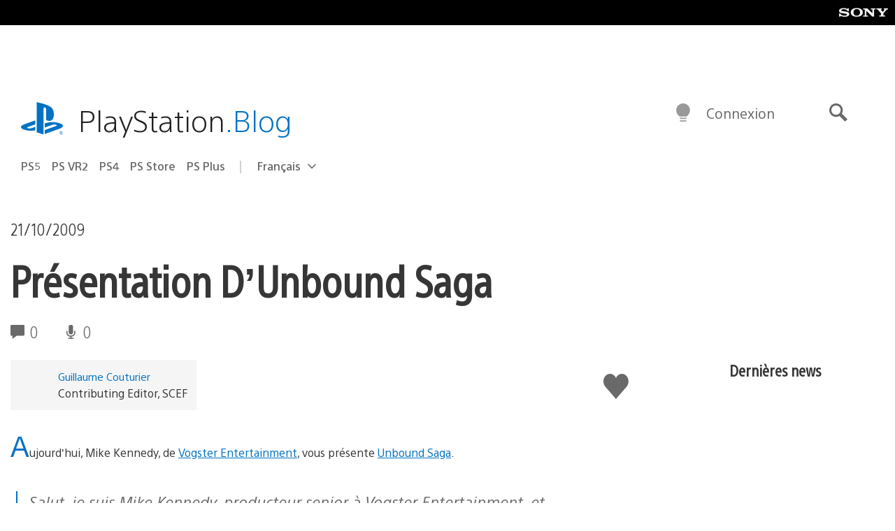

--- FILE ---
content_type: text/html; charset=UTF-8
request_url: https://blog.fr.playstation.com/2009/10/21/presentation-dunbound-saga/
body_size: 29458
content:
<!doctype html>
<html lang="fr-FR" prefix="og: http://ogp.me/ns# article: http://ogp.me/ns/article#" class="no-js">
<head>
	<meta charset="UTF-8">
	<meta name="viewport" content="width=device-width, initial-scale=1, minimum-scale=1">
	<link rel="profile" href="http://gmpg.org/xfn/11">

	<script>document.documentElement.classList.remove("no-js");</script>

	<script>
		var currentDarkModeOption = localStorage.getItem( 'darkMode' );

		if ( currentDarkModeOption && currentDarkModeOption === 'dark' ) {
			document.documentElement.classList.add( 'prefers-color-mode-dark' );
		}

		if ( currentDarkModeOption && currentDarkModeOption === 'light' ) {
			document.documentElement.classList.add( 'prefers-color-mode-light' );
		}
	</script>

	<style type="text/css">
		/*! normalize.css v8.0.0 | MIT License | github.com/necolas/normalize.css */
		html{line-height:1.15;-webkit-text-size-adjust:100%}body{margin:0}link{display:none}h1{font-size:2em;margin:0.67em 0}hr{box-sizing:content-box;height:0;overflow:visible}pre{font-family:monospace, monospace;font-size:1em}a{background-color:transparent}abbr[title]{border-bottom:none;text-decoration:underline;-webkit-text-decoration:underline dotted;text-decoration:underline dotted}b,strong{font-weight:bolder}code,kbd,samp{font-family:monospace, monospace;font-size:1em}small{font-size:80%}sub,sup{font-size:75%;line-height:0;position:relative;vertical-align:baseline}sub{bottom:-0.25em}sup{top:-0.5em}img{border-style:none}button,input,optgroup,select,textarea{font-family:inherit;font-size:100%;line-height:1.15;margin:0}button,input{overflow:visible}button,select{text-transform:none}button,[type="button"],[type="reset"],[type="submit"]{-webkit-appearance:button}button::-moz-focus-inner,[type="button"]::-moz-focus-inner,[type="reset"]::-moz-focus-inner,[type="submit"]::-moz-focus-inner{border-style:none;padding:0}button:-moz-focusring,[type="button"]:-moz-focusring,[type="reset"]:-moz-focusring,[type="submit"]:-moz-focusring{outline:1px dotted ButtonText}fieldset{padding:0.35em 0.75em 0.625em}legend{box-sizing:border-box;color:inherit;display:table;max-width:100%;padding:0;white-space:normal}progress{vertical-align:baseline}textarea{overflow:auto}[type="checkbox"],[type="radio"]{box-sizing:border-box;padding:0}[type="number"]::-webkit-inner-spin-button,[type="number"]::-webkit-outer-spin-button{height:auto}[type="search"]{-webkit-appearance:textfield;outline-offset:-2px}[type="search"]::-webkit-search-decoration{-webkit-appearance:none}::-webkit-file-upload-button{-webkit-appearance:button;font:inherit}details{display:block}summary{display:list-item}template{display:none}[hidden]{display:none}
	</style>

	<script type="text/javascript" id="altis-accelerate-accelerate-js-before">
/* <![CDATA[ */
var Altis = Altis || {}; Altis.Analytics = {"Ready":false,"Loaded":false,"Consent":{"CookiePrefix":"wp_consent","Enabled":true,"Allowed":["functional","statistics-anonymous"]},"Config":{"LogEndpoint":"https:\/\/eu.accelerate.altis.cloud\/log","AppId":"a5470797cb9b49b3a8cdb698a4bbcb95","ExcludeBots":true},"Noop":true,"Data":{"Endpoint":{},"AppPackageName":"playstationblogenfranais","AppVersion":"","SiteName":"PlayStation Blog en fran\u00e7ais","Attributes":{"postType":"post","postId":307,"author":"gcouturier","authorId":"120012526264","blog":"https:\/\/blog.fr.playstation.com","network":"https:\/\/blog.playstation.com\/","blogId":10,"networkId":1},"Metrics":{}},"Audiences":[{"id":4063475720,"config":{"include":"all","groups":[{"include":"any","rules":[{"field":"endpoint.Location.Country","operator":"=","value":"AR","type":"string"},{"field":"endpoint.Location.Country","operator":"=","value":"BO","type":"string"},{"field":"endpoint.Location.Country","operator":"=","value":"BR","type":"string"},{"field":"endpoint.Location.Country","operator":"=","value":"CL","type":"string"},{"field":"endpoint.Location.Country","operator":"=","value":"CO","type":"string"},{"field":"endpoint.Location.Country","operator":"=","value":"CR","type":"string"},{"field":"endpoint.Location.Country","operator":"=","value":"DO","type":"string"},{"field":"endpoint.Location.Country","operator":"=","value":"EC","type":"string"},{"field":"endpoint.Location.Country","operator":"=","value":"SV","type":"string"},{"field":"endpoint.Location.Country","operator":"=","value":"GT","type":"string"},{"field":"endpoint.Location.Country","operator":"=","value":"HN","type":"string"},{"field":"endpoint.Location.Country","operator":"=","value":"MX","type":"string"},{"field":"endpoint.Location.Country","operator":"=","value":"NI","type":"string"},{"field":"endpoint.Location.Country","operator":"=","value":"PA","type":"string"},{"field":"endpoint.Location.Country","operator":"=","value":"PY","type":"string"},{"field":"endpoint.Location.Country","operator":"=","value":"PE","type":"string"},{"field":"endpoint.Location.Country","operator":"=","value":"UY","type":"string"},{"field":"endpoint.Location.Country","operator":"=","value":"VE","type":"string"}]}]}},{"id":202360640,"config":{"include":"all","groups":[{"include":"any","rules":[{"field":"endpoint.Location.Country","operator":"=","value":"AE","type":"string"},{"field":"endpoint.Location.Country","operator":"=","value":"AD","type":"string"},{"field":"endpoint.Location.Country","operator":"=","value":"AL","type":"string"},{"field":"endpoint.Location.Country","operator":"=","value":"AM","type":"string"},{"field":"endpoint.Location.Country","operator":"=","value":"AO","type":"string"},{"field":"endpoint.Location.Country","operator":"=","value":"AT","type":"string"},{"field":"endpoint.Location.Country","operator":"=","value":"AU","type":"string"},{"field":"endpoint.Location.Country","operator":"=","value":"AZ","type":"string"},{"field":"endpoint.Location.Country","operator":"=","value":"BA","type":"string"},{"field":"endpoint.Location.Country","operator":"=","value":"BD","type":"string"},{"field":"endpoint.Location.Country","operator":"=","value":"BE","type":"string"},{"field":"endpoint.Location.Country","operator":"=","value":"BG","type":"string"},{"field":"endpoint.Location.Country","operator":"=","value":"BH","type":"string"},{"field":"endpoint.Location.Country","operator":"=","value":"BW","type":"string"},{"field":"endpoint.Location.Country","operator":"=","value":"BY","type":"string"},{"field":"endpoint.Location.Country","operator":"=","value":"CD","type":"string"},{"field":"endpoint.Location.Country","operator":"=","value":"CH","type":"string"},{"field":"endpoint.Location.Country","operator":"=","value":"CM","type":"string"},{"field":"endpoint.Location.Country","operator":"=","value":"CY","type":"string"},{"field":"endpoint.Location.Country","operator":"=","value":"CZ","type":"string"},{"field":"endpoint.Location.Country","operator":"=","value":"DE","type":"string"},{"field":"endpoint.Location.Country","operator":"=","value":"DK","type":"string"},{"field":"endpoint.Location.Country","operator":"=","value":"DJ","type":"string"},{"field":"endpoint.Location.Country","operator":"=","value":"DZ","type":"string"},{"field":"endpoint.Location.Country","operator":"=","value":"EE","type":"string"},{"field":"endpoint.Location.Country","operator":"=","value":"EG","type":"string"},{"field":"endpoint.Location.Country","operator":"=","value":"ES","type":"string"},{"field":"endpoint.Location.Country","operator":"=","value":"ET","type":"string"},{"field":"endpoint.Location.Country","operator":"=","value":"FI","type":"string"},{"field":"endpoint.Location.Country","operator":"=","value":"FJ","type":"string"},{"field":"endpoint.Location.Country","operator":"=","value":"FR","type":"string"},{"field":"endpoint.Location.Country","operator":"=","value":"GB","type":"string"},{"field":"endpoint.Location.Country","operator":"=","value":"GE","type":"string"},{"field":"endpoint.Location.Country","operator":"=","value":"GH","type":"string"},{"field":"endpoint.Location.Country","operator":"=","value":"GI","type":"string"},{"field":"endpoint.Location.Country","operator":"=","value":"GR","type":"string"},{"field":"endpoint.Location.Country","operator":"=","value":"HU","type":"string"},{"field":"endpoint.Location.Country","operator":"=","value":"HR","type":"string"},{"field":"endpoint.Location.Country","operator":"=","value":"IE","type":"string"},{"field":"endpoint.Location.Country","operator":"=","value":"IL","type":"string"},{"field":"endpoint.Location.Country","operator":"=","value":"IN","type":"string"},{"field":"endpoint.Location.Country","operator":"=","value":"IS","type":"string"},{"field":"endpoint.Location.Country","operator":"=","value":"IT","type":"string"},{"field":"endpoint.Location.Country","operator":"=","value":"JO","type":"string"},{"field":"endpoint.Location.Country","operator":"=","value":"KE","type":"string"},{"field":"endpoint.Location.Country","operator":"=","value":"KG","type":"string"},{"field":"endpoint.Location.Country","operator":"=","value":"KW","type":"string"},{"field":"endpoint.Location.Country","operator":"=","value":"KZ","type":"string"},{"field":"endpoint.Location.Country","operator":"=","value":"LB","type":"string"},{"field":"endpoint.Location.Country","operator":"=","value":"LI","type":"string"},{"field":"endpoint.Location.Country","operator":"=","value":"LT","type":"string"},{"field":"endpoint.Location.Country","operator":"=","value":"LU","type":"string"},{"field":"endpoint.Location.Country","operator":"=","value":"LV","type":"string"},{"field":"endpoint.Location.Country","operator":"=","value":"MA","type":"string"},{"field":"endpoint.Location.Country","operator":"=","value":"MC","type":"string"},{"field":"endpoint.Location.Country","operator":"=","value":"MD","type":"string"},{"field":"endpoint.Location.Country","operator":"=","value":"ME","type":"string"},{"field":"endpoint.Location.Country","operator":"=","value":"MG","type":"string"},{"field":"endpoint.Location.Country","operator":"=","value":"MK","type":"string"},{"field":"endpoint.Location.Country","operator":"=","value":"MT","type":"string"},{"field":"endpoint.Location.Country","operator":"=","value":"MU","type":"string"},{"field":"endpoint.Location.Country","operator":"=","value":"MW","type":"string"},{"field":"endpoint.Location.Country","operator":"=","value":"MZ","type":"string"},{"field":"endpoint.Location.Country","operator":"=","value":"NA","type":"string"},{"field":"endpoint.Location.Country","operator":"=","value":"NG","type":"string"},{"field":"endpoint.Location.Country","operator":"=","value":"NL","type":"string"},{"field":"endpoint.Location.Country","operator":"=","value":"NO","type":"string"},{"field":"endpoint.Location.Country","operator":"=","value":"NZ","type":"string"},{"field":"endpoint.Location.Country","operator":"=","value":"OM","type":"string"},{"field":"endpoint.Location.Country","operator":"=","value":"PG","type":"string"},{"field":"endpoint.Location.Country","operator":"=","value":"PK","type":"string"},{"field":"endpoint.Location.Country","operator":"=","value":"PL","type":"string"},{"field":"endpoint.Location.Country","operator":"=","value":"PT","type":"string"},{"field":"endpoint.Location.Country","operator":"=","value":"QA","type":"string"},{"field":"endpoint.Location.Country","operator":"=","value":"RO","type":"string"},{"field":"endpoint.Location.Country","operator":"=","value":"RS","type":"string"},{"field":"endpoint.Location.Country","operator":"=","value":"RU","type":"string"},{"field":"endpoint.Location.Country","operator":"=","value":"SA","type":"string"},{"field":"endpoint.Location.Country","operator":"=","value":"SE","type":"string"},{"field":"endpoint.Location.Country","operator":"=","value":"SI","type":"string"},{"field":"endpoint.Location.Country","operator":"=","value":"SK","type":"string"},{"field":"endpoint.Location.Country","operator":"=","value":"SM","type":"string"},{"field":"endpoint.Location.Country","operator":"=","value":"SN","type":"string"},{"field":"endpoint.Location.Country","operator":"=","value":"SO","type":"string"},{"field":"endpoint.Location.Country","operator":"=","value":"SZ","type":"string"},{"field":"endpoint.Location.Country","operator":"=","value":"TJ","type":"string"},{"field":"endpoint.Location.Country","operator":"=","value":"TM","type":"string"},{"field":"endpoint.Location.Country","operator":"=","value":"TN","type":"string"},{"field":"endpoint.Location.Country","operator":"=","value":"TR","type":"string"},{"field":"endpoint.Location.Country","operator":"=","value":"TZ","type":"string"},{"field":"endpoint.Location.Country","operator":"=","value":"UA","type":"string"},{"field":"endpoint.Location.Country","operator":"=","value":"UG","type":"string"},{"field":"endpoint.Location.Country","operator":"=","value":"UK","type":"string"},{"field":"endpoint.Location.Country","operator":"=","value":"UZ","type":"string"},{"field":"endpoint.Location.Country","operator":"=","value":"VA","type":"string"},{"field":"endpoint.Location.Country","operator":"=","value":"XK","type":"string"},{"field":"endpoint.Location.Country","operator":"=","value":"YE","type":"string"},{"field":"endpoint.Location.Country","operator":"=","value":"ZA","type":"string"},{"field":"endpoint.Location.Country","operator":"=","value":"ZM","type":"string"},{"field":"endpoint.Location.Country","operator":"=","value":"ZW","type":"string"}]}]}},{"id":493781949,"config":{"include":"all","groups":[{"include":"any","rules":[{"field":"endpoint.Location.Country","operator":"=","value":"SG","type":"string"},{"field":"endpoint.Location.Country","operator":"=","value":"ID","type":"string"},{"field":"endpoint.Location.Country","operator":"=","value":"MY","type":"string"},{"field":"endpoint.Location.Country","operator":"=","value":"TH","type":"string"},{"field":"endpoint.Location.Country","operator":"=","value":"PH","type":"string"},{"field":"endpoint.Location.Country","operator":"=","value":"VN","type":"string"}]}]}},{"id":740343651,"config":{"include":"all","groups":[{"include":"any","rules":[{"field":"endpoint.Location.Country","operator":"=","value":"AL","type":"string"},{"field":"endpoint.Location.Country","operator":"=","value":"AT","type":"string"},{"field":"endpoint.Location.Country","operator":"=","value":"BA","type":"string"},{"field":"endpoint.Location.Country","operator":"=","value":"BE","type":"string"},{"field":"endpoint.Location.Country","operator":"=","value":"BG","type":"string"},{"field":"endpoint.Location.Country","operator":"=","value":"CH","type":"string"},{"field":"endpoint.Location.Country","operator":"=","value":"CY","type":"string"},{"field":"endpoint.Location.Country","operator":"=","value":"CZ","type":"string"},{"field":"endpoint.Location.Country","operator":"=","value":"DK","type":"string"},{"field":"endpoint.Location.Country","operator":"=","value":"EE","type":"string"},{"field":"endpoint.Location.Country","operator":"=","value":"ES","type":"string"},{"field":"endpoint.Location.Country","operator":"=","value":"FI","type":"string"},{"field":"endpoint.Location.Country","operator":"=","value":"FR","type":"string"},{"field":"endpoint.Location.Country","operator":"=","value":"GB","type":"string"},{"field":"endpoint.Location.Country","operator":"=","value":"GI","type":"string"},{"field":"endpoint.Location.Country","operator":"=","value":"GR","type":"string"},{"field":"endpoint.Location.Country","operator":"=","value":"HU","type":"string"},{"field":"endpoint.Location.Country","operator":"=","value":"HR","type":"string"},{"field":"endpoint.Location.Country","operator":"=","value":"IE","type":"string"},{"field":"endpoint.Location.Country","operator":"=","value":"IL","type":"string"},{"field":"endpoint.Location.Country","operator":"=","value":"IN","type":"string"},{"field":"endpoint.Location.Country","operator":"=","value":"IS","type":"string"},{"field":"endpoint.Location.Country","operator":"=","value":"IT","type":"string"},{"field":"endpoint.Location.Country","operator":"=","value":"JO","type":"string"},{"field":"endpoint.Location.Country","operator":"=","value":"KW","type":"string"},{"field":"endpoint.Location.Country","operator":"=","value":"LB","type":"string"},{"field":"endpoint.Location.Country","operator":"=","value":"LT","type":"string"},{"field":"endpoint.Location.Country","operator":"=","value":"LU","type":"string"},{"field":"endpoint.Location.Country","operator":"=","value":"LV","type":"string"},{"field":"endpoint.Location.Country","operator":"=","value":"MA","type":"string"},{"field":"endpoint.Location.Country","operator":"=","value":"MC","type":"string"},{"field":"endpoint.Location.Country","operator":"=","value":"MD","type":"string"},{"field":"endpoint.Location.Country","operator":"=","value":"ME","type":"string"},{"field":"endpoint.Location.Country","operator":"=","value":"MK","type":"string"},{"field":"endpoint.Location.Country","operator":"=","value":"MT","type":"string"},{"field":"endpoint.Location.Country","operator":"=","value":"NL","type":"string"},{"field":"endpoint.Location.Country","operator":"=","value":"NO","type":"string"},{"field":"endpoint.Location.Country","operator":"=","value":"OM","type":"string"},{"field":"endpoint.Location.Country","operator":"=","value":"PL","type":"string"},{"field":"endpoint.Location.Country","operator":"=","value":"PT","type":"string"},{"field":"endpoint.Location.Country","operator":"=","value":"QA","type":"string"},{"field":"endpoint.Location.Country","operator":"=","value":"RO","type":"string"},{"field":"endpoint.Location.Country","operator":"=","value":"RS","type":"string"},{"field":"endpoint.Location.Country","operator":"=","value":"SE","type":"string"},{"field":"endpoint.Location.Country","operator":"=","value":"SI","type":"string"},{"field":"endpoint.Location.Country","operator":"=","value":"SK","type":"string"},{"field":"endpoint.Location.Country","operator":"=","value":"SM","type":"string"},{"field":"endpoint.Location.Country","operator":"=","value":"TR","type":"string"},{"field":"endpoint.Location.Country","operator":"=","value":"UA","type":"string"},{"field":"endpoint.Location.Country","operator":"=","value":"UK","type":"string"},{"field":"endpoint.Location.Country","operator":"=","value":"VA","type":"string"}]}]}},{"id":4079745168,"config":{"include":"all","groups":[{"include":"any","rules":[{"field":"endpoint.Location.Country","operator":"=","value":"CA","type":"string"},{"field":"endpoint.Location.Country","operator":"=","value":"US","type":"string"}]}]}},{"id":137139,"config":{"include":"all","groups":[{"include":"any","rules":[{"field":"endpoint.Location.Country","operator":"=","value":"FR","type":"string"}]}]}}]};Altis.Analytics.onReady = function ( callback ) {if ( Altis.Analytics.Ready ) {callback();} else {window.addEventListener( 'altis.analytics.ready', callback );}};Altis.Analytics.onLoad = function ( callback ) {if ( Altis.Analytics.Loaded ) {callback();} else {window.addEventListener( 'altis.analytics.loaded', callback );}};
/* ]]> */
</script>
<script type="text/javascript" src="https://eu.accelerate.altis.cloud/accelerate.3.5.2.js?ver=7f92e30756165bf9ac7e409812147ada" id="altis-accelerate-accelerate-js" async></script>
<script type="text/javascript" id="altis-accelerate-experiments-js-before">
/* <![CDATA[ */
window.Altis = window.Altis || {};window.Altis.Analytics = window.Altis.Analytics || {};window.Altis.Analytics.Experiments = window.Altis.Analytics.Experiments || {};window.Altis.Analytics.Experiments.BuildURL = "https:\/\/blog.fr.playstation.com\/content\/mu-plugins\/altis-accelerate\/build";window.Altis.Analytics.Experiments.Goals = {"engagement":{"name":"engagement","event":"click","label":"Engagement (Default)","selector":"a,input[type=\"button\"],input[type=\"submit\"],input[type=\"image\"],button,area","closest":null,"args":{"validation_message":"You need to add at least one clickable element or a form to track conversions."}},"click_any_link":{"name":"click_any_link","event":"click","label":"Click on any link","selector":"a","closest":null,"args":{"validation_message":"You need to add at least one link to this content to track conversions."}},"submit_form":{"name":"submit_form","event":"submit","label":"Submit a form","selector":"form","closest":null,"args":{"validation_message":"You need to add a form to this content to track conversions."}}};
/* ]]> */
</script>
<script type="text/javascript" src="https://blog.fr.playstation.com/content/mu-plugins/altis-accelerate/build/experiments.5a093149.js?ver=7f92e30756165bf9ac7e409812147ada" id="altis-accelerate-experiments-js" async></script>
<title>Présentation D&rsquo;Unbound Saga &#8211; PlayStation Blog en français</title>
<meta name='robots' content='max-image-preview:large' />
<link rel='preconnect' href='https://cdn.cookielaw.org' />
<link rel="alternate" type="application/rss+xml" title="PlayStation Blog en français &raquo; Flux" href="https://blog.fr.playstation.com/feed/" />
<link rel="alternate" type="application/rss+xml" title="PlayStation Blog en français &raquo; Flux des commentaires" href="https://blog.fr.playstation.com/comments/feed/" />
<style id='classic-theme-styles-inline-css' type='text/css'>
/*! This file is auto-generated */
.wp-block-button__link{color:#fff;background-color:#32373c;border-radius:9999px;box-shadow:none;text-decoration:none;padding:calc(.667em + 2px) calc(1.333em + 2px);font-size:1.125em}.wp-block-file__button{background:#32373c;color:#fff;text-decoration:none}
</style>
<style id='global-styles-inline-css' type='text/css'>
:root{--wp--preset--aspect-ratio--square: 1;--wp--preset--aspect-ratio--4-3: 4/3;--wp--preset--aspect-ratio--3-4: 3/4;--wp--preset--aspect-ratio--3-2: 3/2;--wp--preset--aspect-ratio--2-3: 2/3;--wp--preset--aspect-ratio--16-9: 16/9;--wp--preset--aspect-ratio--9-16: 9/16;--wp--preset--color--black: #1f1f1f;--wp--preset--color--cyan-bluish-gray: #abb8c3;--wp--preset--color--white: #fff;--wp--preset--color--pale-pink: #f78da7;--wp--preset--color--vivid-red: #cf2e2e;--wp--preset--color--luminous-vivid-orange: #ff6900;--wp--preset--color--luminous-vivid-amber: #fcb900;--wp--preset--color--light-green-cyan: #7bdcb5;--wp--preset--color--vivid-green-cyan: #00d084;--wp--preset--color--pale-cyan-blue: #8ed1fc;--wp--preset--color--vivid-cyan-blue: #0693e3;--wp--preset--color--vivid-purple: #9b51e0;--wp--preset--color--dark-grey: #363636;--wp--preset--color--grey: #999;--wp--preset--color--satin-blue: #0072c3;--wp--preset--color--light-blue: #00a2ff;--wp--preset--color--dark-blue: #002f67;--wp--preset--color--pale-blue: var( --pale-blue );--wp--preset--gradient--vivid-cyan-blue-to-vivid-purple: linear-gradient(135deg,rgba(6,147,227,1) 0%,rgb(155,81,224) 100%);--wp--preset--gradient--light-green-cyan-to-vivid-green-cyan: linear-gradient(135deg,rgb(122,220,180) 0%,rgb(0,208,130) 100%);--wp--preset--gradient--luminous-vivid-amber-to-luminous-vivid-orange: linear-gradient(135deg,rgba(252,185,0,1) 0%,rgba(255,105,0,1) 100%);--wp--preset--gradient--luminous-vivid-orange-to-vivid-red: linear-gradient(135deg,rgba(255,105,0,1) 0%,rgb(207,46,46) 100%);--wp--preset--gradient--very-light-gray-to-cyan-bluish-gray: linear-gradient(135deg,rgb(238,238,238) 0%,rgb(169,184,195) 100%);--wp--preset--gradient--cool-to-warm-spectrum: linear-gradient(135deg,rgb(74,234,220) 0%,rgb(151,120,209) 20%,rgb(207,42,186) 40%,rgb(238,44,130) 60%,rgb(251,105,98) 80%,rgb(254,248,76) 100%);--wp--preset--gradient--blush-light-purple: linear-gradient(135deg,rgb(255,206,236) 0%,rgb(152,150,240) 100%);--wp--preset--gradient--blush-bordeaux: linear-gradient(135deg,rgb(254,205,165) 0%,rgb(254,45,45) 50%,rgb(107,0,62) 100%);--wp--preset--gradient--luminous-dusk: linear-gradient(135deg,rgb(255,203,112) 0%,rgb(199,81,192) 50%,rgb(65,88,208) 100%);--wp--preset--gradient--pale-ocean: linear-gradient(135deg,rgb(255,245,203) 0%,rgb(182,227,212) 50%,rgb(51,167,181) 100%);--wp--preset--gradient--electric-grass: linear-gradient(135deg,rgb(202,248,128) 0%,rgb(113,206,126) 100%);--wp--preset--gradient--midnight: linear-gradient(135deg,rgb(2,3,129) 0%,rgb(40,116,252) 100%);--wp--preset--font-size--small: 13px;--wp--preset--font-size--medium: 20px;--wp--preset--font-size--large: 36px;--wp--preset--font-size--x-large: 42px;--wp--preset--spacing--20: 0.44rem;--wp--preset--spacing--30: 0.67rem;--wp--preset--spacing--40: 1rem;--wp--preset--spacing--50: 1.5rem;--wp--preset--spacing--60: 2.25rem;--wp--preset--spacing--70: 3.38rem;--wp--preset--spacing--80: 5.06rem;--wp--preset--shadow--natural: 6px 6px 9px rgba(0, 0, 0, 0.2);--wp--preset--shadow--deep: 12px 12px 50px rgba(0, 0, 0, 0.4);--wp--preset--shadow--sharp: 6px 6px 0px rgba(0, 0, 0, 0.2);--wp--preset--shadow--outlined: 6px 6px 0px -3px rgba(255, 255, 255, 1), 6px 6px rgba(0, 0, 0, 1);--wp--preset--shadow--crisp: 6px 6px 0px rgba(0, 0, 0, 1);}:where(.is-layout-flex){gap: 0.5em;}:where(.is-layout-grid){gap: 0.5em;}body .is-layout-flex{display: flex;}.is-layout-flex{flex-wrap: wrap;align-items: center;}.is-layout-flex > :is(*, div){margin: 0;}body .is-layout-grid{display: grid;}.is-layout-grid > :is(*, div){margin: 0;}:where(.wp-block-columns.is-layout-flex){gap: 2em;}:where(.wp-block-columns.is-layout-grid){gap: 2em;}:where(.wp-block-post-template.is-layout-flex){gap: 1.25em;}:where(.wp-block-post-template.is-layout-grid){gap: 1.25em;}.has-black-color{color: var(--wp--preset--color--black) !important;}.has-cyan-bluish-gray-color{color: var(--wp--preset--color--cyan-bluish-gray) !important;}.has-white-color{color: var(--wp--preset--color--white) !important;}.has-pale-pink-color{color: var(--wp--preset--color--pale-pink) !important;}.has-vivid-red-color{color: var(--wp--preset--color--vivid-red) !important;}.has-luminous-vivid-orange-color{color: var(--wp--preset--color--luminous-vivid-orange) !important;}.has-luminous-vivid-amber-color{color: var(--wp--preset--color--luminous-vivid-amber) !important;}.has-light-green-cyan-color{color: var(--wp--preset--color--light-green-cyan) !important;}.has-vivid-green-cyan-color{color: var(--wp--preset--color--vivid-green-cyan) !important;}.has-pale-cyan-blue-color{color: var(--wp--preset--color--pale-cyan-blue) !important;}.has-vivid-cyan-blue-color{color: var(--wp--preset--color--vivid-cyan-blue) !important;}.has-vivid-purple-color{color: var(--wp--preset--color--vivid-purple) !important;}.has-black-background-color{background-color: var(--wp--preset--color--black) !important;}.has-cyan-bluish-gray-background-color{background-color: var(--wp--preset--color--cyan-bluish-gray) !important;}.has-white-background-color{background-color: var(--wp--preset--color--white) !important;}.has-pale-pink-background-color{background-color: var(--wp--preset--color--pale-pink) !important;}.has-vivid-red-background-color{background-color: var(--wp--preset--color--vivid-red) !important;}.has-luminous-vivid-orange-background-color{background-color: var(--wp--preset--color--luminous-vivid-orange) !important;}.has-luminous-vivid-amber-background-color{background-color: var(--wp--preset--color--luminous-vivid-amber) !important;}.has-light-green-cyan-background-color{background-color: var(--wp--preset--color--light-green-cyan) !important;}.has-vivid-green-cyan-background-color{background-color: var(--wp--preset--color--vivid-green-cyan) !important;}.has-pale-cyan-blue-background-color{background-color: var(--wp--preset--color--pale-cyan-blue) !important;}.has-vivid-cyan-blue-background-color{background-color: var(--wp--preset--color--vivid-cyan-blue) !important;}.has-vivid-purple-background-color{background-color: var(--wp--preset--color--vivid-purple) !important;}.has-black-border-color{border-color: var(--wp--preset--color--black) !important;}.has-cyan-bluish-gray-border-color{border-color: var(--wp--preset--color--cyan-bluish-gray) !important;}.has-white-border-color{border-color: var(--wp--preset--color--white) !important;}.has-pale-pink-border-color{border-color: var(--wp--preset--color--pale-pink) !important;}.has-vivid-red-border-color{border-color: var(--wp--preset--color--vivid-red) !important;}.has-luminous-vivid-orange-border-color{border-color: var(--wp--preset--color--luminous-vivid-orange) !important;}.has-luminous-vivid-amber-border-color{border-color: var(--wp--preset--color--luminous-vivid-amber) !important;}.has-light-green-cyan-border-color{border-color: var(--wp--preset--color--light-green-cyan) !important;}.has-vivid-green-cyan-border-color{border-color: var(--wp--preset--color--vivid-green-cyan) !important;}.has-pale-cyan-blue-border-color{border-color: var(--wp--preset--color--pale-cyan-blue) !important;}.has-vivid-cyan-blue-border-color{border-color: var(--wp--preset--color--vivid-cyan-blue) !important;}.has-vivid-purple-border-color{border-color: var(--wp--preset--color--vivid-purple) !important;}.has-vivid-cyan-blue-to-vivid-purple-gradient-background{background: var(--wp--preset--gradient--vivid-cyan-blue-to-vivid-purple) !important;}.has-light-green-cyan-to-vivid-green-cyan-gradient-background{background: var(--wp--preset--gradient--light-green-cyan-to-vivid-green-cyan) !important;}.has-luminous-vivid-amber-to-luminous-vivid-orange-gradient-background{background: var(--wp--preset--gradient--luminous-vivid-amber-to-luminous-vivid-orange) !important;}.has-luminous-vivid-orange-to-vivid-red-gradient-background{background: var(--wp--preset--gradient--luminous-vivid-orange-to-vivid-red) !important;}.has-very-light-gray-to-cyan-bluish-gray-gradient-background{background: var(--wp--preset--gradient--very-light-gray-to-cyan-bluish-gray) !important;}.has-cool-to-warm-spectrum-gradient-background{background: var(--wp--preset--gradient--cool-to-warm-spectrum) !important;}.has-blush-light-purple-gradient-background{background: var(--wp--preset--gradient--blush-light-purple) !important;}.has-blush-bordeaux-gradient-background{background: var(--wp--preset--gradient--blush-bordeaux) !important;}.has-luminous-dusk-gradient-background{background: var(--wp--preset--gradient--luminous-dusk) !important;}.has-pale-ocean-gradient-background{background: var(--wp--preset--gradient--pale-ocean) !important;}.has-electric-grass-gradient-background{background: var(--wp--preset--gradient--electric-grass) !important;}.has-midnight-gradient-background{background: var(--wp--preset--gradient--midnight) !important;}.has-small-font-size{font-size: var(--wp--preset--font-size--small) !important;}.has-medium-font-size{font-size: var(--wp--preset--font-size--medium) !important;}.has-large-font-size{font-size: var(--wp--preset--font-size--large) !important;}.has-x-large-font-size{font-size: var(--wp--preset--font-size--x-large) !important;}
:where(.wp-block-post-template.is-layout-flex){gap: 1.25em;}:where(.wp-block-post-template.is-layout-grid){gap: 1.25em;}
:where(.wp-block-columns.is-layout-flex){gap: 2em;}:where(.wp-block-columns.is-layout-grid){gap: 2em;}
:root :where(.wp-block-pullquote){font-size: 1.5em;line-height: 1.6;}
</style>
<link rel='stylesheet' id='1fbb9607597b29ed763749559528c9e5-css' integrity='sha384-xFUDp/EkncdIOxQVD+eAwevr9ngEYoY5RhPUrdi84QfY7PtZEJz76g2Vl0L02X/U' href='https://blog.fr.playstation.com/content/themes/playstation-2018/css/c598390f7bbb52fd59bf-main.css' type='text/css' media='all' />
<link rel='stylesheet' id='343ed8841144c4657775277c52d6df99-css' integrity='sha384-7qSCtNZ5uZZFHdCT9oek0ADNGS4hd38qrfSCFLowigHtx3KyKTygpkt1XIhQ4kI/' href='https://blog.fr.playstation.com/content/themes/playstation-2018/css/c598390f7bbb52fd59bf-singular.css' type='text/css' media='all' />
<script type="text/javascript" src="https://cdn.cookielaw.org/consent/0194a27f-57a3-7617-afa7-86ca2a2123a3/OtAutoBlock.js?ver=1.0" id="onetrust-cookie-notice-js"></script>
<script type="text/javascript" src="https://cdn.cookielaw.org/scripttemplates/otSDKStub.js?ver=1.0" id="onetrust-stub-js" data-domain-script="0194a27f-57a3-7617-afa7-86ca2a2123a3"></script>
<script type="text/javascript" id="onetrust-stub-js-after">
/* <![CDATA[ */
	const onUserData = new Promise( ( resolve ) => {
		window.addEventListener( 'noUserData', () => {
			resolve( {
				id: null,
				plus: null
			} );
		} );

		window.addEventListener( 'getUserData', ( data ) => {
			userData = data.detail;

			resolve( {
				id: userData?.psnID,
				plus: userData?.psPlus
			} );
		} );
	} );

	window.OptanonWrapper = () => {
		// Convert categories to array.
		const categories = window.OnetrustActiveGroups.split( ',' ).reduce( ( array, e ) => {
			if ( e ) {
				array.push( e );
			}
			return array;
		}, [] );

		const targetingGroupId = 'C0004';
		const performanceGroupId = 'C0002';
		const youTubeGroupId = 'SEU21';

		// Check if the targeting category was consented to.
		if ( categories.includes( targetingGroupId ) ) {
			window.Altis.Analytics.Noop = false;
				if ( ! document.getElementById( 'psn-ga4' ) ) {
		const scriptTag = document.createElement( 'script' );
		scriptTag.setAttribute( 'id', 'psn-ga4' );
		scriptTag.setAttribute( 'src', 'https://www.googletagmanager.com/gtag/js?id=G-TV5SJ7Z0RB' );
		scriptTag.setAttribute( 'type', 'text/javascript' );
		scriptTag.setAttribute( 'async', '' );

		document.head.appendChild( scriptTag );
	}

	window.dataLayer = window.dataLayer || [];
	function gtag(){dataLayer.push(arguments);}
	gtag('js', new Date());
	gtag('config', 'G-TV5SJ7Z0RB', {});
		(function(i,s,o,g,r,a,m){i['GoogleAnalyticsObject']=r;i[r]=i[r]||function(){(i[r].q=i[r].q||[]).push(arguments)},i[r].l=1*new Date();a=s.createElement(o),m=s.getElementsByTagName(o)[0];a.async=1;a.src=g;m.parentNode.insertBefore(a,m)})(window,document,'script','https://www.google-analytics.com/analytics.js','ga');
	ga('create', 'UA-7880555-18', 'auto');
	ga('send', 'pageview');
			}

		// Check if the performance category was consented to.
		if ( categories.includes( performanceGroupId ) ) {
					if ( ! document.getElementById( 'adobe-analytics' ) ) {
			const scriptTag = document.createElement( 'script' );
			scriptTag.setAttribute( 'id', 'adobe-analytics' );
			scriptTag.setAttribute( 'src', '//assets.adobedtm.com/3dc13bcabc29/51371216b955/launch-e57e603e27e9.min.js' );
			scriptTag.setAttribute( 'type', 'text/javascript' );
			scriptTag.setAttribute( 'async', '' );

			document.head.appendChild( scriptTag );
		}

		onUserData.then( ( user ) => {
			DataLayer.default.pageview({
				primaryCategory: psnAnalytics.primaryCategory,
				pageTypes: {
					'/': 'list',
					'/page/*': 'list',
					'/tag/*': 'list',
					'/category/*': 'list',
					'$//(\/[12]\d{3}\/(0[1-9]|1[0-2])\/(0[1-9]|[12]\d|3[01]))\/(.*)/gi': 'detail',
				},
				app: {
					env: psnAnalytics.app.env,
					name: 'blog',
					version: psnAnalytics.app.version
				},
				locale: psnAnalytics.locale,
				user: user
			} );
		} );

		if ( psnAnalytics.search ) {
			DataLayer.default.search( psnAnalytics.search );
		}
				}

		// Add body class if the YouTube category was consented to.
		if ( categories.includes( youTubeGroupId ) ) {
			document.body.classList.add( 'onetrust-youtube-consent' );
		} else {
			document.body.classList.remove( 'onetrust-youtube-consent' );
		}

		const consentEvent = new CustomEvent( 'wp_listen_for_consent_change', {
			detail: {
				statistics: categories.includes( youTubeGroupId ) ? 'allow' : 'deny'
			},
		} );

		document.dispatchEvent( consentEvent );
	}
	
/* ]]> */
</script>
<link rel="https://api.w.org/" href="https://blog.fr.playstation.com/wp-json/" /><link rel="alternate" title="JSON" type="application/json" href="https://blog.fr.playstation.com/wp-json/wp/v2/posts/307" /><link rel="EditURI" type="application/rsd+xml" title="RSD" href="https://blog.fr.playstation.com/xmlrpc.php?rsd" />

<link rel="canonical" href="https://blog.fr.playstation.com/2009/10/21/presentation-dunbound-saga/" />
<link rel='shortlink' href='https://blog.fr.playstation.com/?p=307' />
<link rel="alternate" title="oEmbed (JSON)" type="application/json+oembed" href="https://blog.fr.playstation.com/wp-json/oembed/1.0/embed?url=https%3A%2F%2Fblog.fr.playstation.com%2F2009%2F10%2F21%2Fpresentation-dunbound-saga%2F" />
<link rel="alternate" title="oEmbed (XML)" type="text/xml+oembed" href="https://blog.fr.playstation.com/wp-json/oembed/1.0/embed?url=https%3A%2F%2Fblog.fr.playstation.com%2F2009%2F10%2F21%2Fpresentation-dunbound-saga%2F&#038;format=xml" />
<meta property="og:title" name="og:title" content="Présentation D&rsquo;Unbound Saga" />
<meta property="og:type" name="og:type" content="article" />
<meta property="og:image" name="og:image" content="https://blog.fr.playstation.com/tachyon/sites/10/2020/09/cropped-PROJECT_THUNDER_TW_CVR_1500X500_FR_ONLY-1.jpg?w=0&#038;h=0" />
<meta property="og:url" name="og:url" content="https://blog.fr.playstation.com/2009/10/21/presentation-dunbound-saga/" />
<meta property="og:description" name="og:description" content="Aujourd&#039;hui, Mike Kennedy, de Vogster Entertainment, vous présente Unbound Saga. Salut, je suis Mike Kennedy, producteur senior à Vogster Entertainment, et je veux vous parler de notre beat them all sur PSP, Unbound Saga. J&#039;imagine que la première chose que vous vous dites, c&#039;est &quot;Vogster quoi ?&quot; Question bien compréhensible, vu qu&#039;Unbound Saga n&#039;est que [...]" />
<meta property="og:locale" name="og:locale" content="fr_FR" />
<meta property="og:site_name" name="og:site_name" content="PlayStation Blog en français" />
<meta property="twitter:card" name="twitter:card" content="summary" />
<meta property="description" name="description" content="Aujourd&#039;hui, Mike Kennedy, de Vogster Entertainment, vous présente Unbound Saga. Salut, je suis Mike Kennedy, producteur senior à Vogster Entertainment, et je veux vous parler de notre beat them all sur PSP, Unbound Saga. J&#039;imagine que la première chose que vous vous dites, c&#039;est &quot;Vogster quoi ?&quot; Question bien compréhensible, vu qu&#039;Unbound Saga n&#039;est que [...]" />
<meta property="article:tag" name="article:tag" content="unbound saga" />
<meta property="article:tag" name="article:tag" content="vogster entertainment" />
<meta property="article:section" name="article:section" content="Jeux PSP" />
<meta property="article:published_time" name="article:published_time" content="2009-10-21T12:30:00+02:00" />
<meta property="article:modified_time" name="article:modified_time" content="2009-10-21T12:30:00+02:00" />
<meta property="article:author" name="article:author" content="https://blog.fr.playstation.com/author/gcouturier/" />
	<link rel="stylesheet" href="https://blog.fr.playstation.com/content/themes/playstation-2018/css/c598390f7bbb52fd59bf-fonts.css" media="print" onload="this.media='all'; this.onload=null;">
	<link rel="icon" href="https://blog.fr.playstation.com/tachyon/sites/10/2025/09/cropped-3102d6e6cb9f145128666b1384772aff42c0f362.png?fit=32%2C32" sizes="32x32" />
<link rel="icon" href="https://blog.fr.playstation.com/tachyon/sites/10/2025/09/cropped-3102d6e6cb9f145128666b1384772aff42c0f362.png?fit=192%2C192" sizes="192x192" />
<link rel="apple-touch-icon" href="https://blog.fr.playstation.com/tachyon/sites/10/2025/09/cropped-3102d6e6cb9f145128666b1384772aff42c0f362.png?fit=180%2C180" />
<meta name="msapplication-TileImage" content="https://blog.fr.playstation.com/tachyon/sites/10/2025/09/cropped-3102d6e6cb9f145128666b1384772aff42c0f362.png?fit=270%2C270" />
</head>

<body class="wp-singular post-template-default single single-post postid-307 single-format-standard wp-theme-playstation-2018">
<div id="page" class="site">
	<a class="skip-link screen-reader-text" href="#primary">Accéder au contenu</a>

	
		<div class="pre-header">
		<div class="sony-banner">
	<a href="https://www.playstation.com"><img src="https://blog.fr.playstation.com/content/themes/playstation-2018/images/sonylogo-2x.jpg" alt="playstation.com" class="sony-logo" /></a>
</div>
<div class="page-banner ">
	
<template data-fallback data-parent-id="2d188c1f-31bd-4e7f-baef-d5ce63660579"><img fetchpriority="high" src="https://blog.fr.playstation.com/tachyon/sites/10/2026/01/144d0e8a5bbf7fa6f33bcbd9e19a20763bb383a7.png" class="page-banner__takeover-img geolocated-header-image wp-image-155661" srcset="https://blog.fr.playstation.com/tachyon/sites/10/2026/01/144d0e8a5bbf7fa6f33bcbd9e19a20763bb383a7.png?resize=1900%2C470&amp;zoom=1 1900w, https://blog.fr.playstation.com/tachyon/sites/10/2026/01/144d0e8a5bbf7fa6f33bcbd9e19a20763bb383a7.png?resize=1900%2C470&amp;zoom=0.76 1444w, https://blog.fr.playstation.com/tachyon/sites/10/2026/01/144d0e8a5bbf7fa6f33bcbd9e19a20763bb383a7.png?resize=1900%2C470&amp;zoom=0.62 1178w, https://blog.fr.playstation.com/tachyon/sites/10/2026/01/144d0e8a5bbf7fa6f33bcbd9e19a20763bb383a7.png?resize=1900%2C470&amp;zoom=0.5 950w, https://blog.fr.playstation.com/tachyon/sites/10/2026/01/144d0e8a5bbf7fa6f33bcbd9e19a20763bb383a7.png?resize=1900%2C470&amp;zoom=0.42 798w, https://blog.fr.playstation.com/tachyon/sites/10/2026/01/144d0e8a5bbf7fa6f33bcbd9e19a20763bb383a7.png?resize=1900%2C470&amp;zoom=0.32 608w, https://blog.fr.playstation.com/tachyon/sites/10/2026/01/144d0e8a5bbf7fa6f33bcbd9e19a20763bb383a7.png?resize=1900%2C470&amp;zoom=0.26 494w" sizes="100vw" width="1900" height="470" alt=""></template>


<personalization-block block-id="2d188c1f-31bd-4e7f-baef-d5ce63660579"></personalization-block></div>
	</div>
	
	<header id="masthead" class="site-header sticky">
		
<nav id="site-navigation" class="navigation__primary above-fold" aria-label="Menu principal">

	<div class="logo-menu-wrap">
	<div class="site-logo-link">
		<a href="https://www.playstation.com" class="playstation-logo">
			<span class="screen-reader-text">playstation.com</span>
				<svg class="icon icon--brand-ps icon--white" aria-hidden="true" viewBox="0 0 20 20" focusable="false" version="1.1">
		<title></title><path d="M1.5 15.51c-1.58-.44-1.84-1.37-1.12-1.9.66-.49 1.8-.86 1.8-.86l4.67-1.66v1.89l-3.36 1.2c-.59.21-.69.51-.2.67.48.16 1.36.11 1.95-.1l1.61-.58v1.69c-.1.02-.22.04-.32.05-1.62.27-3.34.16-5.03-.4zm9.85.2l5.24-1.87c.6-.21.69-.51.2-.67-.48-.16-1.36-.11-1.95.1l-3.49 1.23v-1.96l.2-.07s1.01-.36 2.43-.51c1.42-.16 3.16.02 4.52.54 1.54.49 1.71 1.2 1.32 1.69-.39.49-1.35.84-1.35.84l-7.12 2.56v-1.88zm.62-12.1c2.76.95 3.69 2.13 3.69 4.78 0 2.59-1.6 3.57-3.63 2.59V6.16c0-.57-.1-1.09-.64-1.23-.41-.13-.66.25-.66.81v12.08l-3.26-1.03V2.38c1.39.26 3.41.86 4.5 1.23zm7.25 13.1c0 .04-.01.07-.03.08-.02.02-.06.02-.1.02h-.21v-.21h.22c.03 0 .05 0 .07.01.04.03.05.06.05.1zm.15.48c-.01 0-.02-.02-.02-.03 0-.01-.01-.03-.01-.06V17c0-.05-.01-.08-.03-.1l-.04-.04c.02-.02.04-.03.06-.05.02-.03.03-.07.03-.11 0-.09-.04-.15-.11-.18a.29.29 0 0 0-.14-.03H18.76v.75h.14v-.31h.2c.04 0 .06 0 .08.01.03.01.04.04.04.08l.01.12c0 .03 0 .05.01.06 0 .01.01.02.01.03v.01h.15v-.04l-.03-.01zm-.88-.31c0-.15.06-.29.16-.39a.552.552 0 0 1 .94.39.552.552 0 1 1-.94.39.513.513 0 0 1-.16-.39zm.55.67c.18 0 .35-.07.47-.2a.65.65 0 0 0 0-.94.641.641 0 0 0-.47-.19c-.37 0-.67.3-.67.67 0 .18.07.34.2.47.13.12.29.19.47.19z" fill-rule="evenodd" class="icon-primary-color"/>	</svg>
			</a>
		<a href="https://blog.fr.playstation.com" class="blog-title">
			PlayStation<span class="highlight-blog">.Blog</span>
		</a>
	</div>
	<button class="menu-toggle" aria-label="Ouvrir menu" aria-expanded="false">
		<svg class="icon-menu-toggle" aria-hidden="true" version="1.1" xmlns="http://www.w3.org/2000/svg" xmlns:xlink="http://www.w3.org/1999/xlink" x="0px" y="0px" viewBox="0 0 100 100">
			<g class="svg-menu-toggle">
				<path class="line line-1" d="M5 13h90v14H5z"/>
				<path class="line line-2" d="M5 43h90v14H5z"/>
				<path class="line line-3" d="M5 73h90v14H5z"/>
			</g>
		</svg>
		<span class="screen-reader-text">Menu</span>
	</button>
	<div class="region-menu-wrap flex">
		<div class="primary-menu-container">
			<ul id="primary-menu" class="header__nav"><li id="menu-item-95262" class="menu-item menu-item-type-taxonomy menu-item-object-category menu-item-95262"><a href="https://blog.fr.playstation.com/category/playstation-5/">PS5</a></li>
<li id="menu-item-138473" class="menu-item menu-item-type-taxonomy menu-item-object-category menu-item-138473"><a href="https://blog.fr.playstation.com/category/playstation-vr2/">PS VR2</a></li>
<li id="menu-item-95259" class="menu-item menu-item-type-taxonomy menu-item-object-category menu-item-95259"><a href="https://blog.fr.playstation.com/category/playstation-4/">PS4</a></li>
<li id="menu-item-95247" class="menu-item menu-item-type-taxonomy menu-item-object-category menu-item-95247"><a href="https://blog.fr.playstation.com/category/ps-store/">PS Store</a></li>
<li id="menu-item-95244" class="menu-item menu-item-type-taxonomy menu-item-object-category menu-item-95244"><a href="https://blog.fr.playstation.com/category/ps-plus/">PS Plus</a></li>
</ul>		</div>

		
<div class="site-header__region-selector-wrap">
	<button class="site-header__region-select region-select" aria-expanded="false">
		<span class="screen-reader-text">Choisir une région</span>
		<span class="screen-reader-text">Région actuelle :</span>
		<span class="region-name">Français</span>

			<svg class="icon icon--caret-down down-arrow icon-arrow-down icon--16 icon--grey" aria-hidden="true" viewBox="0 0 20 20" focusable="false" version="1.1">
		<title></title><path fill-rule="evenodd" class="icon-primary-color" d="M0 5.8l1.83-1.79L10 12.34l8.17-8.33L20 5.8 10 15.99z"/>	</svg>
		</button>

	
<div class="site-header__region-selector-dropdown region-selector-dropdown">
	<ul class="site-header__region-selector-link-list region-selector-link-list">
					<li class="site-header__region-selector-list-item region-selector-list-item">
				<a href="https://blog.playstation.com/" class="region-link">Anglais</a>			</li>
					<li class="site-header__region-selector-list-item region-selector-list-item">
				<a href="https://blog.de.playstation.com/" class="region-link">Allemand</a>			</li>
					<li class="site-header__region-selector-list-item region-selector-list-item">
				<a href="https://blog.it.playstation.com/" class="region-link">Italien</a>			</li>
					<li class="site-header__region-selector-list-item region-selector-list-item">
				<a href="https://blog.ja.playstation.com/" class="region-link">Japonais</a>			</li>
					<li class="site-header__region-selector-list-item region-selector-list-item">
				<a href="https://blog.ko.playstation.com/" class="region-link">Korean</a>			</li>
					<li class="site-header__region-selector-list-item region-selector-list-item">
				<a href="https://blog.br.playstation.com/" class="region-link">Portugais (Brésil)</a>			</li>
					<li class="site-header__region-selector-list-item region-selector-list-item">
				<a href="https://blog.ru.playstation.com/" class="region-link">Russe</a>			</li>
					<li class="site-header__region-selector-list-item region-selector-list-item">
				<a href="https://blog.latam.playstation.com/" class="region-link">Espagnol (Amérique Latine)</a>			</li>
					<li class="site-header__region-selector-list-item region-selector-list-item">
				<a href="https://blog.es.playstation.com/" class="region-link">Espagnol (UE)</a>			</li>
					<li class="site-header__region-selector-list-item region-selector-list-item">
				<a href="https://blog.zh-hant.playstation.com/" class="region-link">Traditional Chinese</a>			</li>
			</ul>
</div>
</div>
	</div>
</div>
	<div class="login-search-wrap">
	<div class="dark-mode">
		<div class="dark-mode__message">
			<p class="dark-mode__message--text" aria-live="polite"></p>
		</div>
		<button class="dark-mode__toggle with-tooltip" type="button" aria-label="Basculer en mode sombre">
				<svg class="icon icon--lightbulb icon--26 icon--" aria-hidden="true" viewBox="0 0 20 20" focusable="false" version="1.1">
		<title></title><path d="M6.3 17.12h7.32v-1.35H6.3v1.35zm0 1.69c0 .66.54 1.19 1.2 1.19h4.93c.66 0 1.19-.53 1.19-1.19v-.25H6.3v.25zM17.55 7.59c0 2.29-1.44 5.07-3.6 6.74H5.98c-2.16-1.67-3.6-4.45-3.6-6.74C2.37 3.4 5.77 0 9.97 0c4.19 0 7.58 3.4 7.58 7.59z" fill-rule="evenodd" class="icon-primary-color"/>	</svg>
			</button>
	</div>
	<span id="js-login-link">
		<a href="https://ca.account.sony.com/api/authz/v3/oauth/authorize?client_id=0399155d-250c-47ab-b77a-228dcafea40d&#038;response_type=code&#038;scope=openid+id_token%3Apsn.basic_claims+user%3AbasicProfile.get+kamaji%3Auser.subscriptions.get&#038;redirect_uri=https%3A%2F%2Fblog.fr.playstation.com%2Fwp-admin%2Fadmin-ajax.php%3Faction%3Dhandle_login%26return_to%3Dhttps%253A%252F%252Fblog.fr.playstation.com%252F2009%252F10%252F21%252Fpresentation-dunbound-saga%252F%2523login&#038;service_entity=urn:service-entity:psn" class="login-link">
			Connexion		</a>
	</span>
	<button class="nav-button-search" aria-expanded="false">
			<svg class="icon icon--search icon--26 icon--grey" aria-hidden="true" viewBox="0 0 20 20" focusable="false" version="1.1">
		<title></title><path d="M7.43 12.54c-2.82-.01-5.11-2.29-5.11-5.11 0-2.82 2.29-5.11 5.11-5.11 2.82.01 5.11 2.29 5.11 5.11a5.126 5.126 0 0 1-5.11 5.11zm6.39-1.34c.65-1.11 1.03-2.4 1.03-3.78 0-4.1-3.32-7.42-7.42-7.43A7.437 7.437 0 0 0 0 7.43c0 4.1 3.32 7.42 7.42 7.43 1.38 0 2.67-.38 3.78-1.03L17.38 20 20 17.38l-6.18-6.18z" fill-rule="evenodd" class="icon-primary-color"/>	</svg>
			<span class="screen-reader-text">Recherche</span>
	</button>

	<div class="navigation__search">
	<form class="nav-search-form" method="get" action="https://blog.fr.playstation.com/" role="search">
		<label for="search-input" class="screen-reader-text">Recherche sur le PlayStation Blog</label>
		<input type="text" name="s" id="search-input" required placeholder="Recherche sur le PlayStation Blog" class="nav-search-form__input">
		<button class="nav-search-form__submit" aria-label="Lancer la recherche">
				<svg class="icon icon--search icon--26 icon--grey" aria-hidden="true" viewBox="0 0 20 20" focusable="false" version="1.1">
		<title></title><path d="M7.43 12.54c-2.82-.01-5.11-2.29-5.11-5.11 0-2.82 2.29-5.11 5.11-5.11 2.82.01 5.11 2.29 5.11 5.11a5.126 5.126 0 0 1-5.11 5.11zm6.39-1.34c.65-1.11 1.03-2.4 1.03-3.78 0-4.1-3.32-7.42-7.42-7.43A7.437 7.437 0 0 0 0 7.43c0 4.1 3.32 7.42 7.42 7.43 1.38 0 2.67-.38 3.78-1.03L17.38 20 20 17.38l-6.18-6.18z" fill-rule="evenodd" class="icon-primary-color"/>	</svg>
			</button>
	</form>
</div>
</div>

</nav>

<div class="mobile-menu-container">

	<div class="mobile-search-container">
	<form class="mobile-search-container__form" method="get" action="https://blog.fr.playstation.com/" role="search">
		<label for="mobile-search-input" class="screen-reader-text">Recherche sur le PlayStation Blog</label>
		<input type="text" name="s" id="mobile-search-input" required placeholder="Recherche sur le PlayStation Blog" class="mobile-search-container__input">
		<button class="mobile-search-container__submit" aria-label="Lancer la recherche">
				<svg class="icon icon--search icon--26 icon--white" aria-hidden="true" viewBox="0 0 20 20" focusable="false" version="1.1">
		<title></title><path d="M7.43 12.54c-2.82-.01-5.11-2.29-5.11-5.11 0-2.82 2.29-5.11 5.11-5.11 2.82.01 5.11 2.29 5.11 5.11a5.126 5.126 0 0 1-5.11 5.11zm6.39-1.34c.65-1.11 1.03-2.4 1.03-3.78 0-4.1-3.32-7.42-7.42-7.43A7.437 7.437 0 0 0 0 7.43c0 4.1 3.32 7.42 7.42 7.43 1.38 0 2.67-.38 3.78-1.03L17.38 20 20 17.38l-6.18-6.18z" fill-rule="evenodd" class="icon-primary-color"/>	</svg>
			</button>
	</form>
</div>
	<ul id="mobile-menu" class="header__nav--mobile"><li class="menu-item menu-item-type-taxonomy menu-item-object-category menu-item-95262"><a href="https://blog.fr.playstation.com/category/playstation-5/">PS5</a></li>
<li class="menu-item menu-item-type-taxonomy menu-item-object-category menu-item-138473"><a href="https://blog.fr.playstation.com/category/playstation-vr2/">PS VR2</a></li>
<li class="menu-item menu-item-type-taxonomy menu-item-object-category menu-item-95259"><a href="https://blog.fr.playstation.com/category/playstation-4/">PS4</a></li>
<li class="menu-item menu-item-type-taxonomy menu-item-object-category menu-item-95247"><a href="https://blog.fr.playstation.com/category/ps-store/">PS Store</a></li>
<li class="menu-item menu-item-type-taxonomy menu-item-object-category menu-item-95244"><a href="https://blog.fr.playstation.com/category/ps-plus/">PS Plus</a></li>
</ul><div class="mobile-menu-container__user-actions">
			<div class="logged-out-user-actions">
				<svg class="icon icon--brand-ps-circle-color psn-icon" aria-hidden="true" viewBox="0 0 20 20" focusable="false" version="1.1">
		<title></title><g><linearGradient id="brand-ps-circle-colored" gradientUnits="userSpaceOnUse" x1="31.781" y1="-199.975" x2="32.21" y2="-200.591" gradientTransform="matrix(26 0 0 -28 -821 -5597)"><stop offset="0" stop-color="#00c0f3"/><stop offset="1" stop-color="#007dc5"/></linearGradient><path d="M10.29 20c-.94 0-4.26-.23-6.77-2.96C1.27 14.6 1 11.82 1 10.02 1 6.19 2.44 4.16 3.51 3 6.02.23 9.34 0 10.28 0s4.26.23 6.77 2.96c2.24 2.45 2.51 5.22 2.51 7.02 0 3.83-1.44 5.87-2.51 7.02-2.5 2.77-5.82 3-6.76 3z" fill="url(#brand-ps-circle-colored)"/><g fill="#fff"><path d="M9.01 4.61v9.55l2.13.69v-8c0-.37.18-.64.45-.55.36.09.41.45.41.82v3.2c1.31.64 2.35 0 2.35-1.74 0-1.78-.59-2.56-2.4-3.15-.67-.23-2.03-.64-2.94-.82"/><path d="M11.55 13.47l3.44-1.23c.41-.14.45-.32.14-.46-.32-.09-.9-.09-1.27.05l-2.27.82v-1.28l.14-.05s.68-.23 1.58-.32 2.08 0 2.94.37c1 .32 1.13.78.86 1.14-.27.32-.86.55-.86.55l-4.7 1.65v-1.24M5.12 13.34c-1.04-.28-1.22-.92-.72-1.28.45-.32 1.18-.59 1.18-.59l3.03-1.1v1.23l-2.17.78c-.41.13-.46.32-.14.45.32.09.9.09 1.27-.05l1.04-.37v1.14c-.05 0-.14.05-.23.05a7.2 7.2 0 0 1-3.26-.26"/></g><g fill="#fff"><path d="M13.76 14.62h-.27v-.09h.68v.09h-.27v.77h-.14zM14.62 15.39l-.22-.73v.73h-.14v-.86h.18l.27.77.28-.77h.18v.86h-.14v-.73l-.32.73z"/></g></g>	</svg>
				<a href="https://ca.account.sony.com/api/authz/v3/oauth/authorize?client_id=0399155d-250c-47ab-b77a-228dcafea40d&#038;response_type=code&#038;scope=openid+id_token%3Apsn.basic_claims+user%3AbasicProfile.get+kamaji%3Auser.subscriptions.get&#038;redirect_uri=https%3A%2F%2Fblog.fr.playstation.com%2Fwp-admin%2Fadmin-ajax.php%3Faction%3Dhandle_login%26return_to%3Dhttps%253A%252F%252Fblog.fr.playstation.com%252F2009%252F10%252F21%252Fpresentation-dunbound-saga%252F%2523login&#038;service_entity=urn:service-entity:psn" class="login-comment">Connectez-vous pour commenter</a>
		</div>
	</div>

<div class="mobile-menu-container__regions">
	<button class="mobile__region-select region-select" aria-expanded="false">
		<span class="screen-reader-text">Choisir une région</span>
		<span class="screen-reader-text">Région actuelle :</span>
		<span class="region-name">Français</span>

			<svg class="icon icon--caret-down down-arrow icon-arrow-down icon--16 icon--white" aria-hidden="true" viewBox="0 0 20 20" focusable="false" version="1.1">
		<title></title><path fill-rule="evenodd" class="icon-primary-color" d="M0 5.8l1.83-1.79L10 12.34l8.17-8.33L20 5.8 10 15.99z"/>	</svg>
		</button>

	
<div class="mobile__region-selector-dropdown region-selector-dropdown">
	<ul class="mobile__region-selector-link-list region-selector-link-list">
					<li class="mobile__region-selector-list-item region-selector-list-item">
				<a href="https://blog.playstation.com/" class="region-link">Anglais</a>			</li>
					<li class="mobile__region-selector-list-item region-selector-list-item">
				<a href="https://blog.de.playstation.com/" class="region-link">Allemand</a>			</li>
					<li class="mobile__region-selector-list-item region-selector-list-item">
				<a href="https://blog.it.playstation.com/" class="region-link">Italien</a>			</li>
					<li class="mobile__region-selector-list-item region-selector-list-item">
				<a href="https://blog.ja.playstation.com/" class="region-link">Japonais</a>			</li>
					<li class="mobile__region-selector-list-item region-selector-list-item">
				<a href="https://blog.ko.playstation.com/" class="region-link">Korean</a>			</li>
					<li class="mobile__region-selector-list-item region-selector-list-item">
				<a href="https://blog.br.playstation.com/" class="region-link">Portugais (Brésil)</a>			</li>
					<li class="mobile__region-selector-list-item region-selector-list-item">
				<a href="https://blog.ru.playstation.com/" class="region-link">Russe</a>			</li>
					<li class="mobile__region-selector-list-item region-selector-list-item">
				<a href="https://blog.latam.playstation.com/" class="region-link">Espagnol (Amérique Latine)</a>			</li>
					<li class="mobile__region-selector-list-item region-selector-list-item">
				<a href="https://blog.es.playstation.com/" class="region-link">Espagnol (UE)</a>			</li>
					<li class="mobile__region-selector-list-item region-selector-list-item">
				<a href="https://blog.zh-hant.playstation.com/" class="region-link">Traditional Chinese</a>			</li>
			</ul>
</div>
</div>
</div>
	</header>
		<main id="primary" class="site-main">
			<article id="post-307" class="post-single post-307 post type-post status-publish format-standard hentry category-jeux-psp-psp tag-unbound-saga tag-vogster-entertainment">

				<div class="container article-header-container">
					<div class="post-single__header">

	<span class="post-single__date ">
		<span class="posted-on"><time class="entry-date published updated" datetime="2009-10-21T12:30:00+02:00">21/10/2009</time> </span>	</span>

	<h1 class="post-single__title">Présentation D&rsquo;Unbound Saga</h1>
	<div class="post-single__meta">
	<span class="post-single__comments with-tooltip" aria-label="Aucun commentaire">
			<svg class="icon icon--comment-solid icon--12 icon--grey" aria-hidden="true" viewBox="0 0 20 20" focusable="false" version="1.1">
		<title></title><path d="M8.98 15.48h9.52a1.499 1.499 0 0 0 1.5-1.5V1.33C20 1.34 20 0 18.49 0H1.51C.67 0 0 .67 0 1.51v12.47c0 .83.67 1.51 1.51 1.51h1.31v4.52l6.16-4.53z" class="icon-primary-color"/>	</svg>
	0	</span>
		<span class="post-single__author-comments with-tooltip" aria-label="0 réponse de l&#039;auteur">
			<svg class="icon icon--microphone icon--12 icon--grey" aria-hidden="true" viewBox="0 0 20 20" focusable="false" version="1.1">
		<title></title><path d="M11.14 16.86a5.86 5.86 0 0 0 5.59-5.85V8.5h-1.61v2.51c0 2.35-1.91 4.24-4.25 4.25H9.79c-2.35 0-4.25-1.9-4.25-4.25V8.5H3.93v2.51a5.86 5.86 0 0 0 5.59 5.85v1.53H6.45V20h7.75v-1.61h-3.06v-1.53z" class="icon-primary-color"/><path d="M13.42 10.94V2.62A2.628 2.628 0 0 0 10.8 0h-.94C9.17 0 8.5.27 8.01.76s-.77 1.16-.77 1.85v8.32c0 .69.28 1.36.77 1.85s1.16.77 1.85.76h.94c.69 0 1.36-.28 1.85-.77.49-.48.77-1.14.77-1.83z" class="icon-primary-color"/>	</svg>
	0	</span>
	
<span
	class="post-single__likes js-like-count with-tooltip"
	data-post-id="307"
	aria-label="0 Like"
>
	</span>
</div>
</div>
				</div>

				<div class="container split-width-container article-content-container">

					<div class="article-main-section">

						
						<div class="post-like-share sticky">
							<button class="js-like-button like-this__button with-tooltip" aria-label="J&#039;aime" data-post-id="307" data-button-type="post-single">
	<span class="screen-reader-text">J&#039;aime</span>
		<svg class="icon icon--heart icon--36 icon--grey" aria-hidden="true" viewBox="0 0 20 20" focusable="false" version="1.1">
		<title></title><path d="M18.38 1.77C17.43.68 16.12 0 14.67 0c-1.45 0-2.76.68-3.71 1.77-.41.47-.73 1.03-.99 1.64-.27-.61-.59-1.17-1-1.64C8.02.68 6.7 0 5.25 0 3.8 0 2.49.68 1.54 1.77.59 2.87 0 4.37 0 6.04c0 1.67.59 3.18 1.54 4.27L9.96 20l8.42-9.69c.95-1.09 1.54-2.6 1.54-4.27 0-1.67-.59-3.17-1.54-4.27" fill-rule="evenodd" class="icon-primary-color"/>	</svg>
	</button>
						</div>
						<div class="sub-header-wrap">
							<div class="sub-header-wrap__primary">
																<div class="post-single__bylines">
									<div class="bylines__item flex align-items-center">
	<div class="post-single__author-byline">
		<img class="avatar avatar-40 photo" src="https://blog.fr.playstation.com/tachyon/sites/10/2020/05/unnamed-file-90.png?fit=40%2C40" alt="" />
		<div>
		<a class="author-name" href="https://blog.fr.playstation.com/author/gcouturier/" alt="
			Posts de Guillaume Couturier			">
				Guillaume Couturier			</a>
			<span class="author-description">
				Contributing Editor, SCEF			<span>
		</div>
	</div>
	</div>
								</div>
							</div>
						</div>
						<div class="post-single__content single__content entry-content">
							<p>Aujourd&rsquo;hui, Mike Kennedy, de <a href="http://www.vogster.com/">Vogster Entertainment</a>, vous présente <a href="http://fr.playstation.com/games-media/games/detail/item233426/Unbound-Saga/">Unbound Saga</a>.<br />
<span id="more-307"></span></p>
<blockquote><p>Salut, je suis Mike Kennedy, producteur senior à Vogster Entertainment, et je veux vous parler de notre beat them all sur <a href="http://fr.playstation.com/psp/">PSP</a>, Unbound Saga. J&rsquo;imagine que la première chose que vous vous dites, c&rsquo;est « Vogster quoi ? » Question bien compréhensible, vu qu&rsquo;Unbound Saga n&rsquo;est que notre deuxième jeu (le premier étant Robocalypse, un STR sur Nintendo DS qui a été salué par la critique). Mais avec plusieurs titres majeurs en préparation, vous devriez entendre parler de nous dans les mois qui viennent.<br />
<img fetchpriority="high" decoding="async" class="aligncenter lazy" src="https://blog.fr.playstation.com/content/themes/playstation-2018/images/placeholder.svg" alt width="480" height="272" data-src="http://farm3.static.flickr.com/2803/4025024067_bf0dd7ba6a.jpg"><noscript><img fetchpriority="high" decoding="async" class="aligncenter" src="http://farm3.static.flickr.com/2803/4025024067_bf0dd7ba6a.jpg" alt="" width="480" height="272" /></noscript><br />
Pour faire court, Unbound Saga est un bon vieux beat them all à la sauce arcade qui vous met dans la peau de Rick Ajax, un gros dur de comics piégé dans un monde de dangers infinis. Le truc, c&rsquo;est qu&rsquo;il a conscience d&rsquo;être un personnage de BD et qu&rsquo;après 30 ans de scénarios de plus en plus ridicules, il en a assez. C&rsquo;est donc à vous de le mener dans une quête épique pour s&rsquo;échapper de sa prison de papier et trouver The Maker (le créateur), l&rsquo;entité mystérieuse responsable de ses mésaventures sans fin.</p>
<p>Sans oublier le cassage de têtes ininterrompu, bien sûr.<br />
<img decoding="async" class="aligncenter lazy" src="https://blog.fr.playstation.com/content/themes/playstation-2018/images/placeholder.svg" alt width="480" height="272" data-src="http://farm4.static.flickr.com/3586/4025774920_6b3df1690e.jpg"><noscript><img decoding="async" class="aligncenter" src="http://farm4.static.flickr.com/3586/4025774920_6b3df1690e.jpg" alt="" width="480" height="272" /></noscript><br />
Avec Unbound Saga, l&rsquo;équipe voulait retrouver le fun de l&rsquo;époque, avec un peu de nostalgie mais surtout en y ajoutant des couches et des couches de trucs extra. Tout en gardant les commandes simples de l&rsquo;arcade et la perspective horizontale fixe, tout a été mis au goût du jour : graphismes 3D soignés, physique en temps réel et réactions ragdoll, effets lumineux en temps réel, etc. Les mécaniques de jeu ont reçu un soin tout particulier, notamment en ajoutant une dimension stratégique avec la possibilité de passer d&rsquo;un personnage à l&rsquo;autre à la volée. Grâce aux compétences différentes mais complémentaires de Rick et Lori Machete, vous pourrez vous sortir des situations les plus délicates.</p>
<p>Rick, c&rsquo;est le muscle de l&rsquo;équipe, le tank qui compte sur les coups puissants et la force pure pour régler les conflits. De son côté, Lori mise sur la vitesse, la furtivité et son sac à malices ninja, plein de bombes fumigènes et de grenades de gaz. Les deux personnages peuvent évoluer individuellement via un arbre de compétences, vous permettant de les façonner comme bon vous semble en débloquant coups et pouvoirs. Ils offrent des expériences de jeu très différentes, mais il vous faudra tirer profit des qualités de toute votre équipe pour venir à bout du jeu.</p>
<p>Dans notre prochaine édition, nous parlerons de la transposition de l&rsquo;univers des comics dans le jeu et nous vous raconterons comment nous avons fait équipe avec des talents reconnus et expérimentés du secteur pour obtenir un style BD authentique.</p></blockquote>
						</div>
							<svg class="icon icon--ps-grid icon--grey" aria-hidden="true" viewBox="0 0 20 20" focusable="false" version="1.1">
		<title></title><g fill-rule="evenodd" clip-rule="evenodd" transform="translate(183)"><path d="M-181.78,7.77h6.14V1.63h-6.14V7.77z M-182.93,8.91h8.43V0.48h-8.43V8.91z" class="icon-primary-color icon--part-1"/><path d="M-168.26,2.16l3.35,5.66h-6.56L-168.26,2.16z M-168.28,0l-5.04,8.91H-163L-168.28,0z" class="icon-primary-color icon--part-2"/><polygon points="-174.57,11.48 -175.44,10.6 -178.81,13.97 -182.12,10.66 -183,11.54 -179.69,14.85 -182.97,18.13 -182.1,19.01 -178.81,15.73 -175.47,19.07 -174.59,18.2 -177.94,14.85" class="icon-primary-color icon--part-3"/><path d="M-168.27,18.17c1.88,0,3.4-1.52,3.4-3.4s-1.52-3.4-3.4-3.4s-3.4,1.52-3.4,3.4S-170.15,18.17-168.27,18.17z M-168.27,10.14c2.56,0,4.63,2.07,4.63,4.63c0,2.56-2.07,4.63-4.63,4.63c-2.56,0-4.63-2.07-4.63-4.63C-172.9,12.21-170.83,10.14-168.27,10.14z" class="icon-primary-color icon--part-4" /></g>	</svg>
							<div class="post-footer">
															<div class="post-footer__tags">
									<a class="post-tag" href="https://blog.fr.playstation.com/tag/unbound-saga/">unbound saga</a><a class="post-tag" href="https://blog.fr.playstation.com/tag/vogster-entertainment/">vogster entertainment</a>								</div>
															<p class="post-footer__like-this">
								<span class="like-this">Cela vous a plu ?</span>
								<button class="js-like-button like-this__button with-tooltip" aria-label="J&#039;aime" data-post-id="307" data-button-type="post-single">
	<span class="screen-reader-text">J&#039;aime</span>
		<svg class="icon icon--heart icon--36 icon--grey" aria-hidden="true" viewBox="0 0 20 20" focusable="false" version="1.1">
		<title></title><path d="M18.38 1.77C17.43.68 16.12 0 14.67 0c-1.45 0-2.76.68-3.71 1.77-.41.47-.73 1.03-.99 1.64-.27-.61-.59-1.17-1-1.64C8.02.68 6.7 0 5.25 0 3.8 0 2.49.68 1.54 1.77.59 2.87 0 4.37 0 6.04c0 1.67.59 3.18 1.54 4.27L9.96 20l8.42-9.69c.95-1.09 1.54-2.6 1.54-4.27 0-1.67-.59-3.17-1.54-4.27" fill-rule="evenodd" class="icon-primary-color"/>	</svg>
	</button>
							</p>
						</div>
					</div>
					<aside class="sidebar post-sidebar sticky">
	<div id="playstation_latest_news-2" class="widget widget_playstation_latest_news">		<h2 class="widget__title">
			Dernières news		</h2>
					<div class="latest-news">
									<a class="latest-news-item__link" href="https://blog.fr.playstation.com/2026/01/20/sortie-de-marathon-le-5-mars-nouvelle-manette-dualsense-en-edition-limitee-devoilee/">
						<span class="post-card__image-link">
						<img width="1088" height="612" src="https://blog.fr.playstation.com/content/themes/playstation-2018/images/placeholder.svg" class="latest-news-item__image wp-post-image lazy" alt="" decoding="async" data-src="https://blog.fr.playstation.com/tachyon/sites/10/2026/01/b1e84725a302bba1fe9b9fe2fa7a7fc1fdb937c0.jpg?resize=1088%2C612&amp;crop_strategy=smart" data-srcset="https://blog.fr.playstation.com/tachyon/sites/10/2026/01/b1e84725a302bba1fe9b9fe2fa7a7fc1fdb937c0.jpg?resize=1088%2C612&amp;crop_strategy=smart&amp;zoom=1 1088w, https://blog.fr.playstation.com/tachyon/sites/10/2026/01/b1e84725a302bba1fe9b9fe2fa7a7fc1fdb937c0.jpg?resize=1088%2C612&amp;crop_strategy=smart&amp;zoom=0.99 1077w, https://blog.fr.playstation.com/tachyon/sites/10/2026/01/b1e84725a302bba1fe9b9fe2fa7a7fc1fdb937c0.jpg?resize=1088%2C612&amp;crop_strategy=smart&amp;zoom=0.75 816w, https://blog.fr.playstation.com/tachyon/sites/10/2026/01/b1e84725a302bba1fe9b9fe2fa7a7fc1fdb937c0.jpg?resize=1088%2C612&amp;crop_strategy=smart&amp;zoom=0.61 664w, https://blog.fr.playstation.com/tachyon/sites/10/2026/01/b1e84725a302bba1fe9b9fe2fa7a7fc1fdb937c0.jpg?resize=1088%2C612&amp;crop_strategy=smart&amp;zoom=0.49 533w, https://blog.fr.playstation.com/tachyon/sites/10/2026/01/b1e84725a302bba1fe9b9fe2fa7a7fc1fdb937c0.jpg?resize=1088%2C612&amp;crop_strategy=smart&amp;zoom=0.41 446w, https://blog.fr.playstation.com/tachyon/sites/10/2026/01/b1e84725a302bba1fe9b9fe2fa7a7fc1fdb937c0.jpg?resize=1088%2C612&amp;crop_strategy=smart&amp;zoom=0.32 348w, https://blog.fr.playstation.com/tachyon/sites/10/2026/01/b1e84725a302bba1fe9b9fe2fa7a7fc1fdb937c0.jpg?resize=1088%2C612&amp;crop_strategy=smart&amp;zoom=0.25 272w" data-sizes="(min-width: 1440px) 240px, (min-width: 960px) 20vw, 50vw" />						</span>

						<span class="post-card__content">
						Sortie de Marathon le 5 mars, nouvelle manette DualSense en édition limitée dévoilée						</span>
					</a>
										<a class="latest-news-item__link" href="https://blog.fr.playstation.com/2026/01/21/les-developpeurs-de-fatal-frame-ii-crimson-butterfly-remake-parlent-de-classiques-du-jeu-dhorreur-et-de-nouvelles-mecaniques/">
						<span class="post-card__image-link">
						<img width="1088" height="612" src="https://blog.fr.playstation.com/content/themes/playstation-2018/images/placeholder.svg" class="latest-news-item__image wp-post-image lazy" alt="" decoding="async" loading="lazy" data-src="https://blog.fr.playstation.com/tachyon/sites/10/2026/01/0debcd254a80c251ac05e96d79c5c1ff09829050.jpg?resize=1088%2C612&amp;crop_strategy=smart" data-srcset="https://blog.fr.playstation.com/tachyon/sites/10/2026/01/0debcd254a80c251ac05e96d79c5c1ff09829050.jpg?resize=1088%2C612&amp;crop_strategy=smart&amp;zoom=1 1088w, https://blog.fr.playstation.com/tachyon/sites/10/2026/01/0debcd254a80c251ac05e96d79c5c1ff09829050.jpg?resize=1088%2C612&amp;crop_strategy=smart&amp;zoom=0.93 1012w, https://blog.fr.playstation.com/tachyon/sites/10/2026/01/0debcd254a80c251ac05e96d79c5c1ff09829050.jpg?resize=1088%2C612&amp;crop_strategy=smart&amp;zoom=0.71 772w, https://blog.fr.playstation.com/tachyon/sites/10/2026/01/0debcd254a80c251ac05e96d79c5c1ff09829050.jpg?resize=1088%2C612&amp;crop_strategy=smart&amp;zoom=0.58 631w, https://blog.fr.playstation.com/tachyon/sites/10/2026/01/0debcd254a80c251ac05e96d79c5c1ff09829050.jpg?resize=1088%2C612&amp;crop_strategy=smart&amp;zoom=0.46 500w, https://blog.fr.playstation.com/tachyon/sites/10/2026/01/0debcd254a80c251ac05e96d79c5c1ff09829050.jpg?resize=1088%2C612&amp;crop_strategy=smart&amp;zoom=0.39 424w, https://blog.fr.playstation.com/tachyon/sites/10/2026/01/0debcd254a80c251ac05e96d79c5c1ff09829050.jpg?resize=1088%2C612&amp;crop_strategy=smart&amp;zoom=0.3 326w, https://blog.fr.playstation.com/tachyon/sites/10/2026/01/0debcd254a80c251ac05e96d79c5c1ff09829050.jpg?resize=1088%2C612&amp;crop_strategy=smart&amp;zoom=0.24 261w" data-sizes="(min-width: 1440px) 240px, (min-width: 960px) 20vw, 50vw" />						</span>

						<span class="post-card__content">
						Les développeurs de Fatal Frame II: Crimson Butterfly Remake parlent de classiques du jeu d&rsquo;horreur et de nouvelles mécaniques						</span>
					</a>
										<a class="latest-news-item__link" href="https://blog.fr.playstation.com/2026/01/21/mechborn-un-jeu-de-creation-de-deck-roguelike-tout-droit-venu-du-bresil/">
						<span class="post-card__image-link">
						<img width="1088" height="612" src="https://blog.fr.playstation.com/content/themes/playstation-2018/images/placeholder.svg" class="latest-news-item__image wp-post-image lazy" alt="" decoding="async" loading="lazy" data-src="https://blog.fr.playstation.com/tachyon/sites/10/2026/01/6a715e01baef3db30feef571541f4e394ed3043a.jpg?resize=1088%2C612&amp;crop_strategy=smart" data-srcset="https://blog.fr.playstation.com/tachyon/sites/10/2026/01/6a715e01baef3db30feef571541f4e394ed3043a.jpg?resize=1088%2C612&amp;crop_strategy=smart&amp;zoom=1 1088w, https://blog.fr.playstation.com/tachyon/sites/10/2026/01/6a715e01baef3db30feef571541f4e394ed3043a.jpg?resize=1088%2C612&amp;crop_strategy=smart&amp;zoom=0.93 1012w, https://blog.fr.playstation.com/tachyon/sites/10/2026/01/6a715e01baef3db30feef571541f4e394ed3043a.jpg?resize=1088%2C612&amp;crop_strategy=smart&amp;zoom=0.71 772w, https://blog.fr.playstation.com/tachyon/sites/10/2026/01/6a715e01baef3db30feef571541f4e394ed3043a.jpg?resize=1088%2C612&amp;crop_strategy=smart&amp;zoom=0.58 631w, https://blog.fr.playstation.com/tachyon/sites/10/2026/01/6a715e01baef3db30feef571541f4e394ed3043a.jpg?resize=1088%2C612&amp;crop_strategy=smart&amp;zoom=0.46 500w, https://blog.fr.playstation.com/tachyon/sites/10/2026/01/6a715e01baef3db30feef571541f4e394ed3043a.jpg?resize=1088%2C612&amp;crop_strategy=smart&amp;zoom=0.39 424w, https://blog.fr.playstation.com/tachyon/sites/10/2026/01/6a715e01baef3db30feef571541f4e394ed3043a.jpg?resize=1088%2C612&amp;crop_strategy=smart&amp;zoom=0.3 326w, https://blog.fr.playstation.com/tachyon/sites/10/2026/01/6a715e01baef3db30feef571541f4e394ed3043a.jpg?resize=1088%2C612&amp;crop_strategy=smart&amp;zoom=0.24 261w" data-sizes="(min-width: 1440px) 240px, (min-width: 960px) 20vw, 50vw" />						</span>

						<span class="post-card__content">
						MECHBORN : un jeu de création de deck roguelike tout droit venu du Brésil						</span>
					</a>
										<a class="latest-news-item__link" href="https://blog.fr.playstation.com/2026/01/16/yakuza-kiwami-3-dark-ties-compte-rendu/">
						<span class="post-card__image-link">
						<img width="1088" height="612" src="https://blog.fr.playstation.com/content/themes/playstation-2018/images/placeholder.svg" class="latest-news-item__image wp-post-image lazy" alt="" decoding="async" loading="lazy" data-src="https://blog.fr.playstation.com/tachyon/sites/10/2026/01/2c8f7ab8d0cbd4803d181388b84d0735086a0d9c.jpg?resize=1088%2C612&amp;crop_strategy=smart" data-srcset="https://blog.fr.playstation.com/tachyon/sites/10/2026/01/2c8f7ab8d0cbd4803d181388b84d0735086a0d9c.jpg?resize=1088%2C612&amp;crop_strategy=smart&amp;zoom=1 1088w, https://blog.fr.playstation.com/tachyon/sites/10/2026/01/2c8f7ab8d0cbd4803d181388b84d0735086a0d9c.jpg?resize=1088%2C612&amp;crop_strategy=smart&amp;zoom=0.99 1077w, https://blog.fr.playstation.com/tachyon/sites/10/2026/01/2c8f7ab8d0cbd4803d181388b84d0735086a0d9c.jpg?resize=1088%2C612&amp;crop_strategy=smart&amp;zoom=0.75 816w, https://blog.fr.playstation.com/tachyon/sites/10/2026/01/2c8f7ab8d0cbd4803d181388b84d0735086a0d9c.jpg?resize=1088%2C612&amp;crop_strategy=smart&amp;zoom=0.61 664w, https://blog.fr.playstation.com/tachyon/sites/10/2026/01/2c8f7ab8d0cbd4803d181388b84d0735086a0d9c.jpg?resize=1088%2C612&amp;crop_strategy=smart&amp;zoom=0.49 533w, https://blog.fr.playstation.com/tachyon/sites/10/2026/01/2c8f7ab8d0cbd4803d181388b84d0735086a0d9c.jpg?resize=1088%2C612&amp;crop_strategy=smart&amp;zoom=0.41 446w, https://blog.fr.playstation.com/tachyon/sites/10/2026/01/2c8f7ab8d0cbd4803d181388b84d0735086a0d9c.jpg?resize=1088%2C612&amp;crop_strategy=smart&amp;zoom=0.32 348w, https://blog.fr.playstation.com/tachyon/sites/10/2026/01/2c8f7ab8d0cbd4803d181388b84d0735086a0d9c.jpg?resize=1088%2C612&amp;crop_strategy=smart&amp;zoom=0.25 272w" data-sizes="(min-width: 1440px) 240px, (min-width: 960px) 20vw, 50vw" />						</span>

						<span class="post-card__content">
						Yakuza Kiwami 3 &amp; Dark Ties : compte-rendu						</span>
					</a>
								</div>
			</div></aside>
				</div>
			</article>
			
<div id="comments" class="comments__area">
			<div class="comments__header container">
			<h2 class="no-comments">Les commentaires sont désactivés.</h2>
		</div>
		
	<div class="container">
		
			</div>
</div><!-- #comments -->

			<div class="container">
				<section class="content-section trending-posts">
	<h2 class="content-section__title">News du moment</h2>

	<div class="four-across-grid">
		<article class="post-card four-across-grid__post-card post-155152 post type-post status-publish format-standard has-post-thumbnail hentry category-playstation-5 tag-control-resonant tag-remedy-entertainment">

	<a href="https://blog.fr.playstation.com/2025/12/12/control-resonant-proposera-une-nouvelle-crise-paranormale-sur-ps5-en-2026/" class="post-card__image-link" tabindex="-1" aria-hidden="true" rel="bookmark"><div class="post-card__featured-asset">
	<img width="1088" height="612" src="https://blog.fr.playstation.com/content/themes/playstation-2018/images/placeholder.svg" class="post-card__image wp-image-155154 wp-post-image lazy" alt="Control Resonant proposera une nouvelle crise paranormale sur PS5 en 2026" decoding="async" loading="lazy" data-src="https://blog.fr.playstation.com/tachyon/sites/10/2025/12/f2c558b5f2bc385638e6d160c9051787a8dc409e-scaled.jpg?resize=1088%2C612&amp;crop_strategy=smart" data-srcset="https://blog.fr.playstation.com/tachyon/sites/10/2025/12/f2c558b5f2bc385638e6d160c9051787a8dc409e-scaled.jpg?resize=1088%2C612&amp;crop_strategy=smart&amp;zoom=1 1088w, https://blog.fr.playstation.com/tachyon/sites/10/2025/12/f2c558b5f2bc385638e6d160c9051787a8dc409e-scaled.jpg?resize=1088%2C612&amp;crop_strategy=smart&amp;zoom=0.75 816w, https://blog.fr.playstation.com/tachyon/sites/10/2025/12/f2c558b5f2bc385638e6d160c9051787a8dc409e-scaled.jpg?resize=1088%2C612&amp;crop_strategy=smart&amp;zoom=0.57 620w, https://blog.fr.playstation.com/tachyon/sites/10/2025/12/f2c558b5f2bc385638e6d160c9051787a8dc409e-scaled.jpg?resize=1088%2C612&amp;crop_strategy=smart&amp;zoom=0.46 500w, https://blog.fr.playstation.com/tachyon/sites/10/2025/12/f2c558b5f2bc385638e6d160c9051787a8dc409e-scaled.jpg?resize=1088%2C612&amp;crop_strategy=smart&amp;zoom=0.37 403w, https://blog.fr.playstation.com/tachyon/sites/10/2025/12/f2c558b5f2bc385638e6d160c9051787a8dc409e-scaled.jpg?resize=1088%2C612&amp;crop_strategy=smart&amp;zoom=0.31 337w, https://blog.fr.playstation.com/tachyon/sites/10/2025/12/f2c558b5f2bc385638e6d160c9051787a8dc409e-scaled.jpg?resize=1088%2C612&amp;crop_strategy=smart&amp;zoom=0.24 261w, https://blog.fr.playstation.com/tachyon/sites/10/2025/12/f2c558b5f2bc385638e6d160c9051787a8dc409e-scaled.jpg?resize=1088%2C612&amp;crop_strategy=smart&amp;zoom=0.19 207w" data-sizes="(min-width: 1430px) 275px, (min-width: 1170px) 20vw, (min-width: 960px) 40vw, 50vw" /></div>
</a>
	<div class="post-card__content">

		<h3 class="post-card__title">
			<a href="https://blog.fr.playstation.com/2025/12/12/control-resonant-proposera-une-nouvelle-crise-paranormale-sur-ps5-en-2026/" class="post-card__title-link">
				Control Resonant proposera une nouvelle crise paranormale sur PS5 en 2026			</a>
		</h3>

		
		<div class="post-card__bylines">
							<div class="post-card__author">
					<img class="avatar avatar-40 photo" src="https://blog.fr.playstation.com/tachyon/sites/10/2025/12/3d27ad068596c2faf88960e3b7d6e95541134c72.jpeg?fit=40%2C40" alt="" />

					<p class="post-card__author-name">
						<a href="https://blog.fr.playstation.com/author/mikael-kasurinen/" >
							Mikael Kasurinen						</a>
						<span class="post-card__author-title">
							Co-Creative Director, Remedy Entertainment						</span>
					</p>
				</div>
					</div>

		
		<footer class="post-card__meta">

			<div class="post-card__meta-item-wrap">
				<span class="post-card__meta-item post-card__meta-date">
					<span class="screen-reader-text">Date de publication :</span>
					12/12/2025				</span>

				<span>
					
					
					<button
						class="js-like-button post-card__meta-item post-card__like-button with-tooltip"
						data-post-id="155152"
						data-button-type="post-card"
						aria-label="J&#039;aime"
					>
							<svg class="icon icon--heart icon--16 icon--grey" aria-hidden="true" viewBox="0 0 20 20" focusable="false" version="1.1">
		<title></title><path d="M18.38 1.77C17.43.68 16.12 0 14.67 0c-1.45 0-2.76.68-3.71 1.77-.41.47-.73 1.03-.99 1.64-.27-.61-.59-1.17-1-1.64C8.02.68 6.7 0 5.25 0 3.8 0 2.49.68 1.54 1.77.59 2.87 0 4.37 0 6.04c0 1.67.59 3.18 1.54 4.27L9.96 20l8.42-9.69c.95-1.09 1.54-2.6 1.54-4.27 0-1.67-.59-3.17-1.54-4.27" fill-rule="evenodd" class="icon-primary-color"/>	</svg>
						</button>
					
<span
	class="post-card__likes js-like-count with-tooltip"
	data-post-id="155152"
	aria-label="16 Likes"
>
	16</span>
				</span>
			</div>

		</footer>
	</div>

</article>
<article class="post-card four-across-grid__post-card post-155459 post type-post status-publish format-standard has-post-thumbnail hentry category-ps-plus tag-playstation-plus">

	<a href="https://blog.fr.playstation.com/2025/12/31/les-jeux-du-mois-playstation-plus-de-janvier-need-for-speed-unbound-disney-epic-mickey-rebrushed-et-core-keeper/" class="post-card__image-link" tabindex="-1" aria-hidden="true" rel="bookmark"><div class="post-card__featured-asset">
	<img width="1088" height="612" src="https://blog.fr.playstation.com/content/themes/playstation-2018/images/placeholder.svg" class="post-card__image wp-image-155460 wp-post-image lazy" alt="Les jeux du mois PlayStation Plus de janvier : Need for Speed Unbound, Disney Epic Mickey: Rebrushed et Core Keeper" decoding="async" loading="lazy" data-src="https://blog.fr.playstation.com/tachyon/sites/10/2025/12/d8d8a2a13e6999c029f1824ea3d353849903c678-scaled.jpg?resize=1088%2C612&amp;crop_strategy=smart" data-srcset="https://blog.fr.playstation.com/tachyon/sites/10/2025/12/d8d8a2a13e6999c029f1824ea3d353849903c678-scaled.jpg?resize=1088%2C612&amp;crop_strategy=smart&amp;zoom=1 1088w, https://blog.fr.playstation.com/tachyon/sites/10/2025/12/d8d8a2a13e6999c029f1824ea3d353849903c678-scaled.jpg?resize=1088%2C612&amp;crop_strategy=smart&amp;zoom=0.75 816w, https://blog.fr.playstation.com/tachyon/sites/10/2025/12/d8d8a2a13e6999c029f1824ea3d353849903c678-scaled.jpg?resize=1088%2C612&amp;crop_strategy=smart&amp;zoom=0.57 620w, https://blog.fr.playstation.com/tachyon/sites/10/2025/12/d8d8a2a13e6999c029f1824ea3d353849903c678-scaled.jpg?resize=1088%2C612&amp;crop_strategy=smart&amp;zoom=0.46 500w, https://blog.fr.playstation.com/tachyon/sites/10/2025/12/d8d8a2a13e6999c029f1824ea3d353849903c678-scaled.jpg?resize=1088%2C612&amp;crop_strategy=smart&amp;zoom=0.37 403w, https://blog.fr.playstation.com/tachyon/sites/10/2025/12/d8d8a2a13e6999c029f1824ea3d353849903c678-scaled.jpg?resize=1088%2C612&amp;crop_strategy=smart&amp;zoom=0.31 337w, https://blog.fr.playstation.com/tachyon/sites/10/2025/12/d8d8a2a13e6999c029f1824ea3d353849903c678-scaled.jpg?resize=1088%2C612&amp;crop_strategy=smart&amp;zoom=0.24 261w, https://blog.fr.playstation.com/tachyon/sites/10/2025/12/d8d8a2a13e6999c029f1824ea3d353849903c678-scaled.jpg?resize=1088%2C612&amp;crop_strategy=smart&amp;zoom=0.19 207w" data-sizes="(min-width: 1430px) 275px, (min-width: 1170px) 20vw, (min-width: 960px) 40vw, 50vw" /></div>
</a>
	<div class="post-card__content">

		<h3 class="post-card__title">
			<a href="https://blog.fr.playstation.com/2025/12/31/les-jeux-du-mois-playstation-plus-de-janvier-need-for-speed-unbound-disney-epic-mickey-rebrushed-et-core-keeper/" class="post-card__title-link">
				Les jeux du mois PlayStation Plus de janvier : Need for Speed Unbound, Disney Epic Mickey: Rebrushed et Core Keeper			</a>
		</h3>

		
		<div class="post-card__bylines">
							<div class="post-card__author">
					<img class="avatar avatar-40 photo" src="https://blog.fr.playstation.com/tachyon/sites/10/2020/05/unnamed-file-4.png?fit=83%2C83" alt="" />

					<p class="post-card__author-name">
						<a href="https://blog.fr.playstation.com/author/amichel/" >
							Adam Michel						</a>
						<span class="post-card__author-title">
							Directeur Jeux-services, Contenu, Sony Interactive Entertainment						</span>
					</p>
				</div>
					</div>

		
		<footer class="post-card__meta">

			<div class="post-card__meta-item-wrap">
				<span class="post-card__meta-item post-card__meta-date">
					<span class="screen-reader-text">Date de publication :</span>
					31/12/2025				</span>

				<span>
										<span class="post-card__meta-item post-card__meta-comments-count with-tooltip" aria-label="2 commentaires">
							<svg class="icon icon--comment-solid icon--16 icon--grey" aria-hidden="true" viewBox="0 0 20 20" focusable="false" version="1.1">
		<title></title><path d="M8.98 15.48h9.52a1.499 1.499 0 0 0 1.5-1.5V1.33C20 1.34 20 0 18.49 0H1.51C.67 0 0 .67 0 1.51v12.47c0 .83.67 1.51 1.51 1.51h1.31v4.52l6.16-4.53z" class="icon-primary-color"/>	</svg>
							2					</span>
					
					
					<button
						class="js-like-button post-card__meta-item post-card__like-button with-tooltip"
						data-post-id="155459"
						data-button-type="post-card"
						aria-label="J&#039;aime"
					>
							<svg class="icon icon--heart icon--16 icon--grey" aria-hidden="true" viewBox="0 0 20 20" focusable="false" version="1.1">
		<title></title><path d="M18.38 1.77C17.43.68 16.12 0 14.67 0c-1.45 0-2.76.68-3.71 1.77-.41.47-.73 1.03-.99 1.64-.27-.61-.59-1.17-1-1.64C8.02.68 6.7 0 5.25 0 3.8 0 2.49.68 1.54 1.77.59 2.87 0 4.37 0 6.04c0 1.67.59 3.18 1.54 4.27L9.96 20l8.42-9.69c.95-1.09 1.54-2.6 1.54-4.27 0-1.67-.59-3.17-1.54-4.27" fill-rule="evenodd" class="icon-primary-color"/>	</svg>
						</button>
					
<span
	class="post-card__likes js-like-count with-tooltip"
	data-post-id="155459"
	aria-label="20 Likes"
>
	20</span>
				</span>
			</div>

		</footer>
	</div>

</article>
<article class="post-card four-across-grid__post-card post-155510 post type-post status-publish format-standard has-post-thumbnail hentry category-playstation-5">

	<a href="https://blog.fr.playstation.com/2026/01/07/decouvrez-lhyperpop-collection-et-ses-trois-nouveaux-designs-pour-accessoires-ps5-disponibles-en-mars/" class="post-card__image-link" tabindex="-1" aria-hidden="true" rel="bookmark"><div class="post-card__featured-asset">
	<img width="1088" height="612" src="https://blog.fr.playstation.com/content/themes/playstation-2018/images/placeholder.svg" class="post-card__image wp-image-155540 wp-post-image lazy" alt="Découvrez l&rsquo;Hyperpop Collection et ses trois nouveaux designs pour accessoires PS5, disponibles en mars" decoding="async" loading="lazy" data-src="https://blog.fr.playstation.com/tachyon/sites/10/2026/01/6ab5b927b69d52b3c1090db7aa91b43f3687a74a-scaled.jpg?resize=1088%2C612&amp;crop_strategy=smart" data-srcset="https://blog.fr.playstation.com/tachyon/sites/10/2026/01/6ab5b927b69d52b3c1090db7aa91b43f3687a74a-scaled.jpg?resize=1088%2C612&amp;crop_strategy=smart&amp;zoom=1 1088w, https://blog.fr.playstation.com/tachyon/sites/10/2026/01/6ab5b927b69d52b3c1090db7aa91b43f3687a74a-scaled.jpg?resize=1088%2C612&amp;crop_strategy=smart&amp;zoom=0.75 816w, https://blog.fr.playstation.com/tachyon/sites/10/2026/01/6ab5b927b69d52b3c1090db7aa91b43f3687a74a-scaled.jpg?resize=1088%2C612&amp;crop_strategy=smart&amp;zoom=0.57 620w, https://blog.fr.playstation.com/tachyon/sites/10/2026/01/6ab5b927b69d52b3c1090db7aa91b43f3687a74a-scaled.jpg?resize=1088%2C612&amp;crop_strategy=smart&amp;zoom=0.46 500w, https://blog.fr.playstation.com/tachyon/sites/10/2026/01/6ab5b927b69d52b3c1090db7aa91b43f3687a74a-scaled.jpg?resize=1088%2C612&amp;crop_strategy=smart&amp;zoom=0.37 403w, https://blog.fr.playstation.com/tachyon/sites/10/2026/01/6ab5b927b69d52b3c1090db7aa91b43f3687a74a-scaled.jpg?resize=1088%2C612&amp;crop_strategy=smart&amp;zoom=0.31 337w, https://blog.fr.playstation.com/tachyon/sites/10/2026/01/6ab5b927b69d52b3c1090db7aa91b43f3687a74a-scaled.jpg?resize=1088%2C612&amp;crop_strategy=smart&amp;zoom=0.24 261w, https://blog.fr.playstation.com/tachyon/sites/10/2026/01/6ab5b927b69d52b3c1090db7aa91b43f3687a74a-scaled.jpg?resize=1088%2C612&amp;crop_strategy=smart&amp;zoom=0.19 207w" data-sizes="(min-width: 1430px) 275px, (min-width: 1170px) 20vw, (min-width: 960px) 40vw, 50vw" /></div>
</a>
	<div class="post-card__content">

		<h3 class="post-card__title">
			<a href="https://blog.fr.playstation.com/2026/01/07/decouvrez-lhyperpop-collection-et-ses-trois-nouveaux-designs-pour-accessoires-ps5-disponibles-en-mars/" class="post-card__title-link">
				Découvrez l&rsquo;Hyperpop Collection et ses trois nouveaux designs pour accessoires PS5, disponibles en mars			</a>
		</h3>

		
		<div class="post-card__bylines">
							<div class="post-card__author">
					<img class="avatar avatar-40 photo" src="https://blog.fr.playstation.com/tachyon/sites/10/2020/05/unnamed-file-102.png?fit=69%2C70" alt="" />

					<p class="post-card__author-name">
						<a href="https://blog.fr.playstation.com/author/itomatis/" >
							Isabelle Tomatis						</a>
						<span class="post-card__author-title">
							Vice Présidente, Marketing Global, SIE						</span>
					</p>
				</div>
					</div>

		
		<footer class="post-card__meta">

			<div class="post-card__meta-item-wrap">
				<span class="post-card__meta-item post-card__meta-date">
					<span class="screen-reader-text">Date de publication :</span>
					07/01/2026				</span>

				<span>
										<span class="post-card__meta-item post-card__meta-comments-count with-tooltip" aria-label="5 commentaires">
							<svg class="icon icon--comment-solid icon--16 icon--grey" aria-hidden="true" viewBox="0 0 20 20" focusable="false" version="1.1">
		<title></title><path d="M8.98 15.48h9.52a1.499 1.499 0 0 0 1.5-1.5V1.33C20 1.34 20 0 18.49 0H1.51C.67 0 0 .67 0 1.51v12.47c0 .83.67 1.51 1.51 1.51h1.31v4.52l6.16-4.53z" class="icon-primary-color"/>	</svg>
							5					</span>
					
					
					<button
						class="js-like-button post-card__meta-item post-card__like-button with-tooltip"
						data-post-id="155510"
						data-button-type="post-card"
						aria-label="J&#039;aime"
					>
							<svg class="icon icon--heart icon--16 icon--grey" aria-hidden="true" viewBox="0 0 20 20" focusable="false" version="1.1">
		<title></title><path d="M18.38 1.77C17.43.68 16.12 0 14.67 0c-1.45 0-2.76.68-3.71 1.77-.41.47-.73 1.03-.99 1.64-.27-.61-.59-1.17-1-1.64C8.02.68 6.7 0 5.25 0 3.8 0 2.49.68 1.54 1.77.59 2.87 0 4.37 0 6.04c0 1.67.59 3.18 1.54 4.27L9.96 20l8.42-9.69c.95-1.09 1.54-2.6 1.54-4.27 0-1.67-.59-3.17-1.54-4.27" fill-rule="evenodd" class="icon-primary-color"/>	</svg>
						</button>
					
<span
	class="post-card__likes js-like-count with-tooltip"
	data-post-id="155510"
	aria-label="28 Likes"
>
	28</span>
				</span>
			</div>

		</footer>
	</div>

</article>
<article class="post-card four-across-grid__post-card post-155598 post type-post status-publish format-standard has-post-thumbnail hentry category-ps-plus tag-playstation-plus">

	<a href="https://blog.fr.playstation.com/2026/01/14/catalogue-des-jeux-playstation-plus-de-janvier-resident-evil-village-like-a-dragon-infinite-wealth-expeditions-a-mudrunner-game-et-plus-encore/" class="post-card__image-link" tabindex="-1" aria-hidden="true" rel="bookmark"><div class="post-card__featured-asset">
	<img width="1088" height="612" src="https://blog.fr.playstation.com/content/themes/playstation-2018/images/placeholder.svg" class="post-card__image wp-image-155599 wp-post-image lazy" alt="Catalogue des jeux PlayStation Plus de janvier : Resident Evil Village, Like a Dragon: Infinite Wealth, Expeditions: A MudRunner Game et plus encore" decoding="async" loading="lazy" data-src="https://blog.fr.playstation.com/tachyon/sites/10/2026/01/d1e33f7d896f9df2c49755518e82e755d3b0d624-scaled.jpg?resize=1088%2C612&amp;crop_strategy=smart" data-srcset="https://blog.fr.playstation.com/tachyon/sites/10/2026/01/d1e33f7d896f9df2c49755518e82e755d3b0d624-scaled.jpg?resize=1088%2C612&amp;crop_strategy=smart&amp;zoom=1 1088w, https://blog.fr.playstation.com/tachyon/sites/10/2026/01/d1e33f7d896f9df2c49755518e82e755d3b0d624-scaled.jpg?resize=1088%2C612&amp;crop_strategy=smart&amp;zoom=0.75 816w, https://blog.fr.playstation.com/tachyon/sites/10/2026/01/d1e33f7d896f9df2c49755518e82e755d3b0d624-scaled.jpg?resize=1088%2C612&amp;crop_strategy=smart&amp;zoom=0.57 620w, https://blog.fr.playstation.com/tachyon/sites/10/2026/01/d1e33f7d896f9df2c49755518e82e755d3b0d624-scaled.jpg?resize=1088%2C612&amp;crop_strategy=smart&amp;zoom=0.46 500w, https://blog.fr.playstation.com/tachyon/sites/10/2026/01/d1e33f7d896f9df2c49755518e82e755d3b0d624-scaled.jpg?resize=1088%2C612&amp;crop_strategy=smart&amp;zoom=0.37 403w, https://blog.fr.playstation.com/tachyon/sites/10/2026/01/d1e33f7d896f9df2c49755518e82e755d3b0d624-scaled.jpg?resize=1088%2C612&amp;crop_strategy=smart&amp;zoom=0.31 337w, https://blog.fr.playstation.com/tachyon/sites/10/2026/01/d1e33f7d896f9df2c49755518e82e755d3b0d624-scaled.jpg?resize=1088%2C612&amp;crop_strategy=smart&amp;zoom=0.24 261w, https://blog.fr.playstation.com/tachyon/sites/10/2026/01/d1e33f7d896f9df2c49755518e82e755d3b0d624-scaled.jpg?resize=1088%2C612&amp;crop_strategy=smart&amp;zoom=0.19 207w" data-sizes="(min-width: 1430px) 275px, (min-width: 1170px) 20vw, (min-width: 960px) 40vw, 50vw" /></div>
</a>
	<div class="post-card__content">

		<h3 class="post-card__title">
			<a href="https://blog.fr.playstation.com/2026/01/14/catalogue-des-jeux-playstation-plus-de-janvier-resident-evil-village-like-a-dragon-infinite-wealth-expeditions-a-mudrunner-game-et-plus-encore/" class="post-card__title-link">
				Catalogue des jeux PlayStation Plus de janvier : Resident Evil Village, Like a Dragon: Infinite Wealth, Expeditions: A MudRunner Game et plus encore			</a>
		</h3>

		
		<div class="post-card__bylines">
							<div class="post-card__author">
					<img class="avatar avatar-40 photo" src="https://blog.fr.playstation.com/tachyon/sites/10/2020/05/unnamed-file-4.png?fit=83%2C83" alt="" />

					<p class="post-card__author-name">
						<a href="https://blog.fr.playstation.com/author/amichel/" >
							Adam Michel						</a>
						<span class="post-card__author-title">
							Directeur Jeux-services, Contenu, Sony Interactive Entertainment						</span>
					</p>
				</div>
					</div>

		
		<footer class="post-card__meta">

			<div class="post-card__meta-item-wrap">
				<span class="post-card__meta-item post-card__meta-date">
					<span class="screen-reader-text">Date de publication :</span>
					14/01/2026				</span>

				<span>
										<span class="post-card__meta-item post-card__meta-comments-count with-tooltip" aria-label="3 commentaires">
							<svg class="icon icon--comment-solid icon--16 icon--grey" aria-hidden="true" viewBox="0 0 20 20" focusable="false" version="1.1">
		<title></title><path d="M8.98 15.48h9.52a1.499 1.499 0 0 0 1.5-1.5V1.33C20 1.34 20 0 18.49 0H1.51C.67 0 0 .67 0 1.51v12.47c0 .83.67 1.51 1.51 1.51h1.31v4.52l6.16-4.53z" class="icon-primary-color"/>	</svg>
							3					</span>
					
					
					<button
						class="js-like-button post-card__meta-item post-card__like-button with-tooltip"
						data-post-id="155598"
						data-button-type="post-card"
						aria-label="J&#039;aime"
					>
							<svg class="icon icon--heart icon--16 icon--grey" aria-hidden="true" viewBox="0 0 20 20" focusable="false" version="1.1">
		<title></title><path d="M18.38 1.77C17.43.68 16.12 0 14.67 0c-1.45 0-2.76.68-3.71 1.77-.41.47-.73 1.03-.99 1.64-.27-.61-.59-1.17-1-1.64C8.02.68 6.7 0 5.25 0 3.8 0 2.49.68 1.54 1.77.59 2.87 0 4.37 0 6.04c0 1.67.59 3.18 1.54 4.27L9.96 20l8.42-9.69c.95-1.09 1.54-2.6 1.54-4.27 0-1.67-.59-3.17-1.54-4.27" fill-rule="evenodd" class="icon-primary-color"/>	</svg>
						</button>
					
<span
	class="post-card__likes js-like-count with-tooltip"
	data-post-id="155598"
	aria-label="17 Likes"
>
	17</span>
				</span>
			</div>

		</footer>
	</div>

</article>
<article class="post-card four-across-grid__post-card post-90494 post type-post status-publish format-standard has-post-thumbnail hentry category-ps-plus tag-playstation-4-2 tag-playstation-store">

	<a href="https://blog.fr.playstation.com/2020/04/29/construisez-la-mtropole-de-vos-rves-ou-labourez-la-terre-pour-vivre-de-votre-nouveau-mtier-dagriculteur/" class="post-card__image-link" tabindex="-1" aria-hidden="true" rel="bookmark"><div class="post-card__featured-asset">
	<img width="1088" height="600" src="https://blog.fr.playstation.com/content/themes/playstation-2018/images/placeholder.svg" class="post-card__image wp-image-91447 wp-post-image lazy" alt="Construisez la métropole de vos rêves ou labourez la terre pour vivre de votre nouveau métier d&rsquo;agriculteur" decoding="async" loading="lazy" data-src="https://blog.fr.playstation.com/tachyon/sites/10/2020/04/unnamed-file-1.jpg?resize=1088%2C600&amp;crop_strategy=smart" data-srcset="https://blog.fr.playstation.com/tachyon/sites/10/2020/04/unnamed-file-1.jpg?resize=1088%2C600&amp;crop_strategy=smart&amp;zoom=1 1088w, https://blog.fr.playstation.com/tachyon/sites/10/2020/04/unnamed-file-1.jpg?resize=1088%2C600&amp;crop_strategy=smart&amp;zoom=0.99 1077w, https://blog.fr.playstation.com/tachyon/sites/10/2020/04/unnamed-file-1.jpg?resize=1088%2C600&amp;crop_strategy=smart&amp;zoom=0.75 816w, https://blog.fr.playstation.com/tachyon/sites/10/2020/04/unnamed-file-1.jpg?resize=1088%2C600&amp;crop_strategy=smart&amp;zoom=0.61 664w, https://blog.fr.playstation.com/tachyon/sites/10/2020/04/unnamed-file-1.jpg?resize=1088%2C600&amp;crop_strategy=smart&amp;zoom=0.49 533w, https://blog.fr.playstation.com/tachyon/sites/10/2020/04/unnamed-file-1.jpg?resize=1088%2C600&amp;crop_strategy=smart&amp;zoom=0.41 446w, https://blog.fr.playstation.com/tachyon/sites/10/2020/04/unnamed-file-1.jpg?resize=1088%2C600&amp;crop_strategy=smart&amp;zoom=0.32 348w, https://blog.fr.playstation.com/tachyon/sites/10/2020/04/unnamed-file-1.jpg?resize=1088%2C600&amp;crop_strategy=smart&amp;zoom=0.25 272w" data-sizes="(min-width: 1430px) 275px, (min-width: 1170px) 20vw, (min-width: 960px) 40vw, 50vw" /></div>
</a>
	<div class="post-card__content">

		<h3 class="post-card__title">
			<a href="https://blog.fr.playstation.com/2020/04/29/construisez-la-mtropole-de-vos-rves-ou-labourez-la-terre-pour-vivre-de-votre-nouveau-mtier-dagriculteur/" class="post-card__title-link">
				Construisez la métropole de vos rêves ou labourez la terre pour vivre de votre nouveau métier d&rsquo;agriculteur			</a>
		</h3>

		
		<div class="post-card__bylines">
							<div class="post-card__author">
					<img class="avatar avatar-40 photo" src="https://blog.fr.playstation.com/tachyon/sites/10/2020/05/unnamed-file-4.png?fit=83%2C83" alt="" />

					<p class="post-card__author-name">
						<a href="https://blog.fr.playstation.com/author/amichel/" >
							Adam Michel						</a>
						<span class="post-card__author-title">
							Directeur Jeux-services, Contenu, Sony Interactive Entertainment						</span>
					</p>
				</div>
					</div>

		
		<footer class="post-card__meta">

			<div class="post-card__meta-item-wrap">
				<span class="post-card__meta-item post-card__meta-date">
					<span class="screen-reader-text">Date de publication :</span>
					29/04/2020				</span>

				<span>
					
					
					<button
						class="js-like-button post-card__meta-item post-card__like-button with-tooltip"
						data-post-id="90494"
						data-button-type="post-card"
						aria-label="J&#039;aime"
					>
							<svg class="icon icon--heart icon--16 icon--grey" aria-hidden="true" viewBox="0 0 20 20" focusable="false" version="1.1">
		<title></title><path d="M18.38 1.77C17.43.68 16.12 0 14.67 0c-1.45 0-2.76.68-3.71 1.77-.41.47-.73 1.03-.99 1.64-.27-.61-.59-1.17-1-1.64C8.02.68 6.7 0 5.25 0 3.8 0 2.49.68 1.54 1.77.59 2.87 0 4.37 0 6.04c0 1.67.59 3.18 1.54 4.27L9.96 20l8.42-9.69c.95-1.09 1.54-2.6 1.54-4.27 0-1.67-.59-3.17-1.54-4.27" fill-rule="evenodd" class="icon-primary-color"/>	</svg>
						</button>
					
<span
	class="post-card__likes js-like-count with-tooltip"
	data-post-id="90494"
	aria-label="54 Likes"
>
	54</span>
				</span>
			</div>

		</footer>
	</div>

</article>
<article class="post-card four-across-grid__post-card post-90524 post type-post status-publish format-standard has-post-thumbnail hentry category-playstation-4 tag-streets-of-rage-4">

	<div class="post-card__image-link"><div class="post-card__featured-asset">
	<div class="youtube-video" data-youtube-id="bTRKDDnvvKs" data-title="Streets of Rage 4 : comment trois studios ont redonné vie à cette série de beat&#8217;em up légendaire">
	<button class="youtube-video__load-button">
			<svg class="icon icon--play icon--26 icon--play icon--blue" aria-hidden="true" viewBox="0 0 20 20" focusable="false" version="1.1">
		<title></title><path fill-rule="evenodd" class="icon-primary-color" d="M0 1.75v17l20-8.5z"/>	</svg>
					<span class="screen-reader-text">Lancer la vidéo Streets of Rage 4 : comment trois studios ont redonné vie à cette série de beat&#8217;em up légendaire</span>
	</button>

	<img width="1088" height="600" src="https://blog.fr.playstation.com/content/themes/playstation-2018/images/placeholder.svg" class="youtube-video__image-overlay wp-image-91446 lazy" alt="Streets of Rage 4 : comment trois studios ont redonné vie à cette série de beat&#8217;em up légendaire" decoding="async" loading="lazy" data-src="https://blog.fr.playstation.com/tachyon/sites/10/2020/04/unnamed-file.jpg?resize=1088%2C600&amp;crop_strategy=smart" data-srcset="https://blog.fr.playstation.com/tachyon/sites/10/2020/04/unnamed-file.jpg?resize=1088%2C600&amp;crop_strategy=smart&amp;zoom=1 1088w, https://blog.fr.playstation.com/tachyon/sites/10/2020/04/unnamed-file.jpg?resize=1088%2C600&amp;crop_strategy=smart&amp;zoom=0.99 1077w, https://blog.fr.playstation.com/tachyon/sites/10/2020/04/unnamed-file.jpg?resize=1088%2C600&amp;crop_strategy=smart&amp;zoom=0.75 816w, https://blog.fr.playstation.com/tachyon/sites/10/2020/04/unnamed-file.jpg?resize=1088%2C600&amp;crop_strategy=smart&amp;zoom=0.61 664w, https://blog.fr.playstation.com/tachyon/sites/10/2020/04/unnamed-file.jpg?resize=1088%2C600&amp;crop_strategy=smart&amp;zoom=0.49 533w, https://blog.fr.playstation.com/tachyon/sites/10/2020/04/unnamed-file.jpg?resize=1088%2C600&amp;crop_strategy=smart&amp;zoom=0.41 446w, https://blog.fr.playstation.com/tachyon/sites/10/2020/04/unnamed-file.jpg?resize=1088%2C600&amp;crop_strategy=smart&amp;zoom=0.32 348w, https://blog.fr.playstation.com/tachyon/sites/10/2020/04/unnamed-file.jpg?resize=1088%2C600&amp;crop_strategy=smart&amp;zoom=0.25 272w" data-sizes="(min-width: 1430px) 275px, (min-width: 1170px) 20vw, (min-width: 960px) 40vw, 50vw" />
	<a href="https://www.youtube.com/watch?v=bTRKDDnvvKs" class="youtube-video__link" aria-label="Play Video on YouTube. Opens in a new tab." target="_blank" rel="nofollow noopener noreferrer">
		<div class="youtube-video__icon">
			<svg xmlns="http://www.w3.org/2000/svg" xmlns:xlink="http://www.w3.org/1999/xlink" viewBox="0 0 54 12" width="54" height="12"><defs><path id="a" d="M0 0h17.134v12H0z"/></defs><g fill="none" fill-rule="evenodd"><mask id="b" fill="#fff"><use xlink:href="#a"/></mask><path fill="#D9252A" d="M16.776 1.874A2.147 2.147 0 0 0 15.261.358C13.924 0 8.563 0 8.563 0s-5.36 0-6.698.358A2.147 2.147 0 0 0 .35 1.874C-.008 3.21-.008 6-.008 6s0 2.79.358 4.126a2.147 2.147 0 0 0 1.515 1.516C3.202 12 8.563 12 8.563 12s5.36 0 6.698-.358a2.147 2.147 0 0 0 1.515-1.516C17.134 8.79 17.134 6 17.134 6s0-2.79-.358-4.126" mask="url(#b)"/><path fill="#FFFFFE" d="M6.849 8.571 11.302 6 6.849 3.428v5.143M26.775 9.74c.094-.245.14-.646.14-1.201V6.197c0-.54-.046-.934-.14-1.183-.094-.25-.26-.374-.497-.374-.229 0-.39.125-.484.374-.094.25-.141.644-.141 1.183V8.54c0 .555.045.956.135 1.201.09.245.253.368.49.368s.403-.123.497-.368zm-1.9 1.177c-.34-.229-.58-.584-.724-1.067-.143-.482-.214-1.123-.214-1.924V6.835c0-.81.081-1.46.245-1.95.163-.49.419-.848.766-1.072.347-.225.803-.338 1.367-.338.556 0 1.001.115 1.336.344.335.229.58.586.736 1.072.155.487.233 1.134.233 1.944v1.09c0 .802-.076 1.445-.227 1.932-.151.486-.397.841-.736 1.066-.339.225-.798.337-1.379.337-.597 0-1.064-.114-1.403-.343zM51.127 4.78c-.086.106-.143.28-.172.52-.028.242-.042.607-.042 1.098v.54h1.238v-.54c0-.482-.017-.848-.05-1.097-.032-.25-.091-.425-.177-.527-.086-.103-.219-.154-.398-.154-.18 0-.313.053-.399.16zm-.214 3.162v.38c0 .483.014.844.042 1.085.029.242.088.417.178.528.09.11.229.165.417.165.253 0 .427-.098.521-.294.094-.196.145-.523.153-.98l1.46.085a2.3 2.3 0 0 1 .011.27c0 .694-.19 1.213-.57 1.557-.38.343-.917.515-1.612.515-.833 0-1.418-.262-1.753-.785-.335-.523-.503-1.332-.503-2.427V6.73c0-1.128.174-1.951.522-2.47.347-.52.941-.779 1.783-.779.58 0 1.026.106 1.337.319.31.212.529.543.655.993.127.45.19 1.07.19 1.863v1.287h-2.831zm-30.158-.14L18.83.852h1.68l.674 3.15c.172.777.298 1.439.38 1.986h.05c.056-.392.183-1.05.38-1.973l.698-3.163h1.68l-1.95 6.95v3.336h-1.667V7.803m13.327-4.18v7.515h-1.324l-.147-.92h-.037c-.36.695-.899 1.042-1.618 1.042-.499 0-.866-.163-1.103-.49-.237-.327-.356-.838-.356-1.533V3.622h1.692V9.14c0 .336.037.574.11.717.074.143.196.215.368.215a.749.749 0 0 0 .423-.135.834.834 0 0 0 .3-.343v-5.97h1.692m8.678 0v7.515h-1.324l-.147-.92h-.037c-.36.695-.9 1.042-1.618 1.042-.499 0-.867-.163-1.104-.49-.237-.327-.355-.838-.355-1.533V3.622h1.692V9.14c0 .336.036.574.11.717.074.143.196.215.368.215a.749.749 0 0 0 .423-.135.834.834 0 0 0 .3-.343v-5.97h1.692"/><path fill="#FFFFFE" d="M38.679 2.213H37v8.925h-1.655V2.213h-1.68V.852h5.014v1.361m8.129 5.677c0 .547-.022.976-.067 1.286-.045.311-.12.532-.227.662a.524.524 0 0 1-.429.197.783.783 0 0 1-.386-.099.738.738 0 0 1-.288-.294V5.376a1.07 1.07 0 0 1 .294-.503.651.651 0 0 1 .453-.196c.172 0 .305.068.399.203.094.134.16.361.196.68.037.319.055.772.055 1.36v.97zm1.551-3.066c-.102-.474-.268-.817-.496-1.03-.23-.212-.544-.319-.944-.319-.31 0-.601.088-.87.264-.27.176-.479.407-.626.693h-.012V.472h-1.63v10.665h1.397l.171-.71h.037c.13.253.327.453.589.6.261.147.551.22.87.22.572 0 .993-.263 1.263-.79.27-.527.404-1.35.404-2.47v-1.19c0-.841-.05-1.499-.153-1.973z"/></g></svg>
		</div>
		<div class="youtube-video__icon-external">
			<svg xmlns="http://www.w3.org/2000/svg" viewBox="0 0 18 18" width="14" height="14"><path d="M9 3.797v1.125H4.922v8.156h8.156V9h1.125v5.203H3.797V3.797H9Zm5.203 0v3.375l-1.29-1.29L9.795 9 9 8.205l3.118-3.118-1.29-1.29h3.375Z"/></svg>
		</div>
	</a>

	<div class="youtube-video__iframe"></div>
</div>
</div>
</div>
	<div class="post-card__content">

		<h3 class="post-card__title">
			<a href="https://blog.fr.playstation.com/2020/04/30/streets-of-rage-4-comment-trois-studios-ont-redonn-vie-cette-srie-de-beatem-up-lgendaire/" class="post-card__title-link">
				Streets of Rage 4 : comment trois studios ont redonné vie à cette série de beat&#8217;em up légendaire			</a>
		</h3>

		
		<div class="post-card__bylines">
							<div class="post-card__author">
					<img class="avatar avatar-40 photo" src="https://blog.fr.playstation.com/tachyon/sites/10/2020/05/unnamed-file-802.jpg?fit=1077%2C1033" alt="" />

					<p class="post-card__author-name">
						<a href="https://blog.fr.playstation.com/author/gmcallister/" >
							Gillen McAllister						</a>
						<span class="post-card__author-title">
							Senior Specialist, Content Communications, SIE						</span>
					</p>
				</div>
					</div>

		
		<footer class="post-card__meta">

			<div class="post-card__meta-item-wrap">
				<span class="post-card__meta-item post-card__meta-date">
					<span class="screen-reader-text">Date de publication :</span>
					30/04/2020				</span>

				<span>
					
					
					<button
						class="js-like-button post-card__meta-item post-card__like-button with-tooltip"
						data-post-id="90524"
						data-button-type="post-card"
						aria-label="J&#039;aime"
					>
							<svg class="icon icon--heart icon--16 icon--grey" aria-hidden="true" viewBox="0 0 20 20" focusable="false" version="1.1">
		<title></title><path d="M18.38 1.77C17.43.68 16.12 0 14.67 0c-1.45 0-2.76.68-3.71 1.77-.41.47-.73 1.03-.99 1.64-.27-.61-.59-1.17-1-1.64C8.02.68 6.7 0 5.25 0 3.8 0 2.49.68 1.54 1.77.59 2.87 0 4.37 0 6.04c0 1.67.59 3.18 1.54 4.27L9.96 20l8.42-9.69c.95-1.09 1.54-2.6 1.54-4.27 0-1.67-.59-3.17-1.54-4.27" fill-rule="evenodd" class="icon-primary-color"/>	</svg>
						</button>
					
<span
	class="post-card__likes js-like-count with-tooltip"
	data-post-id="90524"
	aria-label="45 Likes"
>
	45</span>
				</span>
			</div>

		</footer>
	</div>

</article>
<article class="post-card four-across-grid__post-card post-90475 post type-post status-publish format-standard has-post-thumbnail hentry category-jeux-ps4 category-ps-vita category-playstation-vr category-playstation-4 tag-jeux-a-moins-de-20-e tag-playstation-store tag-promotions-playstation-store">

	<a href="https://blog.fr.playstation.com/2020/04/29/la-promotion-jeux-moins-de-20-du-playstation-store-commence-aujourdhui/" class="post-card__image-link" tabindex="-1" aria-hidden="true" rel="bookmark"><div class="post-card__featured-asset">
	<img width="1088" height="600" src="https://blog.fr.playstation.com/content/themes/playstation-2018/images/placeholder.svg" class="post-card__image wp-image-91448 wp-post-image lazy" alt="La promotion Jeux à moins de 20 € du PlayStation Store commence aujourd&rsquo;hui" decoding="async" loading="lazy" data-src="https://blog.fr.playstation.com/tachyon/sites/10/2020/04/unnamed-file-2.jpg?resize=1088%2C600&amp;crop_strategy=smart" data-srcset="https://blog.fr.playstation.com/tachyon/sites/10/2020/04/unnamed-file-2.jpg?resize=1088%2C600&amp;crop_strategy=smart&amp;zoom=1 1088w, https://blog.fr.playstation.com/tachyon/sites/10/2020/04/unnamed-file-2.jpg?resize=1088%2C600&amp;crop_strategy=smart&amp;zoom=0.99 1077w, https://blog.fr.playstation.com/tachyon/sites/10/2020/04/unnamed-file-2.jpg?resize=1088%2C600&amp;crop_strategy=smart&amp;zoom=0.75 816w, https://blog.fr.playstation.com/tachyon/sites/10/2020/04/unnamed-file-2.jpg?resize=1088%2C600&amp;crop_strategy=smart&amp;zoom=0.61 664w, https://blog.fr.playstation.com/tachyon/sites/10/2020/04/unnamed-file-2.jpg?resize=1088%2C600&amp;crop_strategy=smart&amp;zoom=0.49 533w, https://blog.fr.playstation.com/tachyon/sites/10/2020/04/unnamed-file-2.jpg?resize=1088%2C600&amp;crop_strategy=smart&amp;zoom=0.41 446w, https://blog.fr.playstation.com/tachyon/sites/10/2020/04/unnamed-file-2.jpg?resize=1088%2C600&amp;crop_strategy=smart&amp;zoom=0.32 348w, https://blog.fr.playstation.com/tachyon/sites/10/2020/04/unnamed-file-2.jpg?resize=1088%2C600&amp;crop_strategy=smart&amp;zoom=0.25 272w" data-sizes="(min-width: 1430px) 275px, (min-width: 1170px) 20vw, (min-width: 960px) 40vw, 50vw" /></div>
</a>
	<div class="post-card__content">

		<h3 class="post-card__title">
			<a href="https://blog.fr.playstation.com/2020/04/29/la-promotion-jeux-moins-de-20-du-playstation-store-commence-aujourdhui/" class="post-card__title-link">
				La promotion Jeux à moins de 20 € du PlayStation Store commence aujourd&rsquo;hui			</a>
		</h3>

		
		<div class="post-card__bylines">
							<div class="post-card__author">
					<img class="avatar avatar-40 photo" src="https://blog.fr.playstation.com/tachyon/sites/10/2020/05/unnamed-file-1051.jpg?fit=400%2C400" alt="" />

					<p class="post-card__author-name">
						<a href="https://blog.fr.playstation.com/author/playstationblogstaff/" >
							PlayStation Blog Staff						</a>
						<span class="post-card__author-title">
							SIEE						</span>
					</p>
				</div>
					</div>

		
		<footer class="post-card__meta">

			<div class="post-card__meta-item-wrap">
				<span class="post-card__meta-item post-card__meta-date">
					<span class="screen-reader-text">Date de publication :</span>
					29/04/2020				</span>

				<span>
					
					
					<button
						class="js-like-button post-card__meta-item post-card__like-button with-tooltip"
						data-post-id="90475"
						data-button-type="post-card"
						aria-label="J&#039;aime"
					>
							<svg class="icon icon--heart icon--16 icon--grey" aria-hidden="true" viewBox="0 0 20 20" focusable="false" version="1.1">
		<title></title><path d="M18.38 1.77C17.43.68 16.12 0 14.67 0c-1.45 0-2.76.68-3.71 1.77-.41.47-.73 1.03-.99 1.64-.27-.61-.59-1.17-1-1.64C8.02.68 6.7 0 5.25 0 3.8 0 2.49.68 1.54 1.77.59 2.87 0 4.37 0 6.04c0 1.67.59 3.18 1.54 4.27L9.96 20l8.42-9.69c.95-1.09 1.54-2.6 1.54-4.27 0-1.67-.59-3.17-1.54-4.27" fill-rule="evenodd" class="icon-primary-color"/>	</svg>
						</button>
					
<span
	class="post-card__likes js-like-count with-tooltip"
	data-post-id="90475"
	aria-label="48 Likes"
>
	48</span>
				</span>
			</div>

		</footer>
	</div>

</article>
<article class="post-card four-across-grid__post-card post-90636 post type-post status-publish format-standard has-post-thumbnail hentry category-ps-store category-ps-vita category-playstation-vr category-playstation-4 tag-john-wick-hex tag-mise-a-jour-playstation-store">

	<a href="https://blog.fr.playstation.com/2020/05/04/voici-les-nouvelles-sorties-du-playstation-store-cette-semaine/" class="post-card__image-link" tabindex="-1" aria-hidden="true" rel="bookmark"><div class="post-card__featured-asset">
	<img width="1088" height="600" src="https://blog.fr.playstation.com/content/themes/playstation-2018/images/placeholder.svg" class="post-card__image wp-image-91441 wp-post-image lazy" alt="Voici les nouvelles sorties du PlayStation Store cette semaine" decoding="async" loading="lazy" data-src="https://blog.fr.playstation.com/tachyon/sites/10/2020/05/unnamed-file-30.jpg?resize=1088%2C600&amp;crop_strategy=smart" data-srcset="https://blog.fr.playstation.com/tachyon/sites/10/2020/05/unnamed-file-30.jpg?resize=1088%2C600&amp;crop_strategy=smart&amp;zoom=1 1088w, https://blog.fr.playstation.com/tachyon/sites/10/2020/05/unnamed-file-30.jpg?resize=1088%2C600&amp;crop_strategy=smart&amp;zoom=0.99 1077w, https://blog.fr.playstation.com/tachyon/sites/10/2020/05/unnamed-file-30.jpg?resize=1088%2C600&amp;crop_strategy=smart&amp;zoom=0.75 816w, https://blog.fr.playstation.com/tachyon/sites/10/2020/05/unnamed-file-30.jpg?resize=1088%2C600&amp;crop_strategy=smart&amp;zoom=0.61 664w, https://blog.fr.playstation.com/tachyon/sites/10/2020/05/unnamed-file-30.jpg?resize=1088%2C600&amp;crop_strategy=smart&amp;zoom=0.49 533w, https://blog.fr.playstation.com/tachyon/sites/10/2020/05/unnamed-file-30.jpg?resize=1088%2C600&amp;crop_strategy=smart&amp;zoom=0.41 446w, https://blog.fr.playstation.com/tachyon/sites/10/2020/05/unnamed-file-30.jpg?resize=1088%2C600&amp;crop_strategy=smart&amp;zoom=0.32 348w, https://blog.fr.playstation.com/tachyon/sites/10/2020/05/unnamed-file-30.jpg?resize=1088%2C600&amp;crop_strategy=smart&amp;zoom=0.25 272w" data-sizes="(min-width: 1430px) 275px, (min-width: 1170px) 20vw, (min-width: 960px) 40vw, 50vw" /></div>
</a>
	<div class="post-card__content">

		<h3 class="post-card__title">
			<a href="https://blog.fr.playstation.com/2020/05/04/voici-les-nouvelles-sorties-du-playstation-store-cette-semaine/" class="post-card__title-link">
				Voici les nouvelles sorties du PlayStation Store cette semaine			</a>
		</h3>

		
		<div class="post-card__bylines">
							<div class="post-card__author">
					<img class="avatar avatar-40 photo" src="https://blog.fr.playstation.com/tachyon/sites/10/2020/05/unnamed-file-1051.jpg?fit=400%2C400" alt="" />

					<p class="post-card__author-name">
						<a href="https://blog.fr.playstation.com/author/playstationblogstaff/" >
							PlayStation Blog Staff						</a>
						<span class="post-card__author-title">
							SIEE						</span>
					</p>
				</div>
					</div>

		
		<footer class="post-card__meta">

			<div class="post-card__meta-item-wrap">
				<span class="post-card__meta-item post-card__meta-date">
					<span class="screen-reader-text">Date de publication :</span>
					04/05/2020				</span>

				<span>
					
					
					<button
						class="js-like-button post-card__meta-item post-card__like-button with-tooltip"
						data-post-id="90636"
						data-button-type="post-card"
						aria-label="J&#039;aime"
					>
							<svg class="icon icon--heart icon--16 icon--grey" aria-hidden="true" viewBox="0 0 20 20" focusable="false" version="1.1">
		<title></title><path d="M18.38 1.77C17.43.68 16.12 0 14.67 0c-1.45 0-2.76.68-3.71 1.77-.41.47-.73 1.03-.99 1.64-.27-.61-.59-1.17-1-1.64C8.02.68 6.7 0 5.25 0 3.8 0 2.49.68 1.54 1.77.59 2.87 0 4.37 0 6.04c0 1.67.59 3.18 1.54 4.27L9.96 20l8.42-9.69c.95-1.09 1.54-2.6 1.54-4.27 0-1.67-.59-3.17-1.54-4.27" fill-rule="evenodd" class="icon-primary-color"/>	</svg>
						</button>
					
<span
	class="post-card__likes js-like-count with-tooltip"
	data-post-id="90636"
	aria-label="59 Likes"
>
	59</span>
				</span>
			</div>

		</footer>
	</div>

</article>
	</div>
</section>

			</div>
		</main>
		
<footer class="footer">
	<div class="footer__top">
		<div class="container flex flex-direction-column">
			
<div class="footer__region-select-wrapper">
	<button class="footer__region-select region-select" aria-expanded="false">
		<span class="screen-reader-text">Choisir une région</span>
		<span class="screen-reader-text">Région actuelle :</span>
		<span class="region-name">Français</span>

			<svg class="icon icon--caret-down down-arrow icon-arrow-down icon--16 icon--white" aria-hidden="true" viewBox="0 0 20 20" focusable="false" version="1.1">
		<title></title><path fill-rule="evenodd" class="icon-primary-color" d="M0 5.8l1.83-1.79L10 12.34l8.17-8.33L20 5.8 10 15.99z"/>	</svg>
		</button>

	
<div class="footer__region-selector-dropdown region-selector-dropdown">
	<ul class="footer__region-selector-link-list region-selector-link-list">
					<li class="footer__region-selector-list-item region-selector-list-item">
				<a href="https://blog.playstation.com/" class="region-link">Anglais</a>			</li>
					<li class="footer__region-selector-list-item region-selector-list-item">
				<a href="https://blog.de.playstation.com/" class="region-link">Allemand</a>			</li>
					<li class="footer__region-selector-list-item region-selector-list-item">
				<a href="https://blog.it.playstation.com/" class="region-link">Italien</a>			</li>
					<li class="footer__region-selector-list-item region-selector-list-item">
				<a href="https://blog.ja.playstation.com/" class="region-link">Japonais</a>			</li>
					<li class="footer__region-selector-list-item region-selector-list-item">
				<a href="https://blog.ko.playstation.com/" class="region-link">Korean</a>			</li>
					<li class="footer__region-selector-list-item region-selector-list-item">
				<a href="https://blog.br.playstation.com/" class="region-link">Portugais (Brésil)</a>			</li>
					<li class="footer__region-selector-list-item region-selector-list-item">
				<a href="https://blog.ru.playstation.com/" class="region-link">Russe</a>			</li>
					<li class="footer__region-selector-list-item region-selector-list-item">
				<a href="https://blog.latam.playstation.com/" class="region-link">Espagnol (Amérique Latine)</a>			</li>
					<li class="footer__region-selector-list-item region-selector-list-item">
				<a href="https://blog.es.playstation.com/" class="region-link">Espagnol (UE)</a>			</li>
					<li class="footer__region-selector-list-item region-selector-list-item">
				<a href="https://blog.zh-hant.playstation.com/" class="region-link">Traditional Chinese</a>			</li>
			</ul>
</div>
</div>

			<div class="footer__back-to-top">
				<a class="footer__back-to-top--link" href="#masthead">
					<span class="footer__back-to-top--text">Retour en haut</span>
						<svg class="icon icon--back-to-top icon--12 icon--white" aria-hidden="true" viewBox="0 0 20 20" focusable="false" version="1.1">
		<title></title><g fill-rule="evenodd" clip-rule="evenodd"><path d="M.77 18.39L2.46 20 10 12.51 17.55 20l1.68-1.61L10 9.23z" class="icon-primary-color"/><path d="M0 9.16l1.83 1.61L10 3.28l8.17 7.49L20 9.16 10 0z" class="icon-primary-color"/></g>	</svg>
					</a>
			</div>
		</div>
	</div>

	<div class="footer__bottom">
		<div class="container">
			<div class="footer__logos-and-copyright">
				<div class="footer__logos">
						<svg class="icon icon--brand-ps footer-logo ps-logo icon--white" aria-hidden="true" viewBox="0 0 20 20" focusable="false" version="1.1">
		<title></title><path d="M1.5 15.51c-1.58-.44-1.84-1.37-1.12-1.9.66-.49 1.8-.86 1.8-.86l4.67-1.66v1.89l-3.36 1.2c-.59.21-.69.51-.2.67.48.16 1.36.11 1.95-.1l1.61-.58v1.69c-.1.02-.22.04-.32.05-1.62.27-3.34.16-5.03-.4zm9.85.2l5.24-1.87c.6-.21.69-.51.2-.67-.48-.16-1.36-.11-1.95.1l-3.49 1.23v-1.96l.2-.07s1.01-.36 2.43-.51c1.42-.16 3.16.02 4.52.54 1.54.49 1.71 1.2 1.32 1.69-.39.49-1.35.84-1.35.84l-7.12 2.56v-1.88zm.62-12.1c2.76.95 3.69 2.13 3.69 4.78 0 2.59-1.6 3.57-3.63 2.59V6.16c0-.57-.1-1.09-.64-1.23-.41-.13-.66.25-.66.81v12.08l-3.26-1.03V2.38c1.39.26 3.41.86 4.5 1.23zm7.25 13.1c0 .04-.01.07-.03.08-.02.02-.06.02-.1.02h-.21v-.21h.22c.03 0 .05 0 .07.01.04.03.05.06.05.1zm.15.48c-.01 0-.02-.02-.02-.03 0-.01-.01-.03-.01-.06V17c0-.05-.01-.08-.03-.1l-.04-.04c.02-.02.04-.03.06-.05.02-.03.03-.07.03-.11 0-.09-.04-.15-.11-.18a.29.29 0 0 0-.14-.03H18.76v.75h.14v-.31h.2c.04 0 .06 0 .08.01.03.01.04.04.04.08l.01.12c0 .03 0 .05.01.06 0 .01.01.02.01.03v.01h.15v-.04l-.03-.01zm-.88-.31c0-.15.06-.29.16-.39a.552.552 0 0 1 .94.39.552.552 0 1 1-.94.39.513.513 0 0 1-.16-.39zm.55.67c.18 0 .35-.07.47-.2a.65.65 0 0 0 0-.94.641.641 0 0 0-.47-.19c-.37 0-.67.3-.67.67 0 .18.07.34.2.47.13.12.29.19.47.19z" fill-rule="evenodd" class="icon-primary-color"/>	</svg>
	
										<a href="https://playstation.com/" class="sie-logo" aria-label="Sony Interactive Entertainment">
							<svg class="icon icon--brand-sie-color footer-logo" aria-hidden="true" viewBox="0 0 20 20" focusable="false" version="1.1">
		<title></title><linearGradient id="brand-sie-color" gradientUnits="userSpaceOnUse" x1="-88.553" y1="-153.679" x2="-88.024" y2="-153.679" gradientTransform="matrix(37.8086 0 0 -37.8086 3348.054 -5800.4)"><stop offset="0" stop-color="#ef4123"/><stop offset=".02" stop-color="#ef4123"/><stop offset=".068" stop-color="#f04a23"/><stop offset=".146" stop-color="#f26122"/><stop offset=".245" stop-color="#f58020"/><stop offset=".361" stop-color="#faa61a"/><stop offset=".489" stop-color="#ffd900"/><stop offset=".5" stop-color="#fd0"/><stop offset=".511" stop-color="#ffd900"/><stop offset=".639" stop-color="#faa61a"/><stop offset=".755" stop-color="#f58020"/><stop offset=".854" stop-color="#f26122"/><stop offset=".932" stop-color="#f04a23"/><stop offset=".98" stop-color="#ef4123"/><stop offset="1" stop-color="#ef4123"/></linearGradient><path fill="url(#brand-sie-color)" d="M20 10.01L10.01 0 0 10.01 10.01 20z"/><linearGradient id="brand-sie-color-b" gradientUnits="userSpaceOnUse" x1="-47.446" y1="-174.721" x2="-48.144" y2="-174.721" gradientTransform="matrix(7.6547 0 0 -15.3094 375.115 -2668.352)"><stop offset=".2" stop-color="#ffda00"/><stop offset=".281" stop-color="#ffcc03"/><stop offset=".446" stop-color="#fba919"/><stop offset=".675" stop-color="#f37321"/><stop offset=".9" stop-color="#ed1c24"/></linearGradient><path fill="url(#brand-sie-color-b)" d="M10.56 2.46L6.51 6.51l4.05 4.05z"/><linearGradient id="brand-sie-color-c" gradientUnits="userSpaceOnUse" x1="-48.676" y1="-174.314" x2="-47.978" y2="-174.314" gradientTransform="matrix(7.6547 0 0 -15.3094 380.665 -2655.12)"><stop offset=".2" stop-color="#ffda00"/><stop offset=".281" stop-color="#ffcc03"/><stop offset=".446" stop-color="#fba919"/><stop offset=".675" stop-color="#f37321"/><stop offset=".9" stop-color="#ed1c24"/></linearGradient><path fill="url(#brand-sie-color-c)" d="M9.44 17.56l4.05-4.05-4.05-4.05z"/>	</svg>
							<span class="sie-text">Sony Interactive Entertainment</span>
					</a>
					
									</div>

				<p class="footer__copyright">
					Website &copy; 2026 Sony Interactive Entertainment. Tous les contenus, titres de jeux, noms commerciaux et/ou vêtements commerciaux, marques, œuvres d’art et images associées sont des marques <a href="https://www.playstation.com/legal/copyright-and-trademark-notice/">et/ou du matériel protégé par le droit d’auteur de leurs propriétaires respectifs</a>. Tous droits réservés.				</p>

				<nav aria-label="Liens de bas de page" class="footer-nav-wrapper">
					<div class="menu-lower-footer-menu-container"><ul id="menu-lower-footer-menu" class="footer__nav"><li id="menu-item-95198" class="menu-item menu-item-type-custom menu-item-object-custom menu-item-95198"><a href="https://www.playstation.com/legal/website-terms-of-use/">Conditions d&rsquo;utilisation</a></li>
<li id="menu-item-95201" class="menu-item menu-item-type-custom menu-item-object-custom menu-item-95201"><a href="https://www.playstation.com/legal/privacy-policy/">Politique de confidentialité</a></li>
<li id="menu-item-95204" class="menu-item menu-item-type-custom menu-item-object-custom menu-item-95204"><a href="https://www.playstation.com/legal/">Mentions légales</a></li>
</ul></div>				</nav>
			</div>
		</div>
	</div>
</footer>

</div>

<script type="speculationrules">
{"prefetch":[{"source":"document","where":{"and":[{"href_matches":"\/*"},{"not":{"href_matches":["\/wp-*.php","\/wp-admin\/*","\/uploads\/sites\/10\/*","\/content\/*","\/content\/plugins\/*","\/content\/themes\/playstation-2018\/*","\/*\\?(.+)"]}},{"not":{"selector_matches":"a[rel~=\"nofollow\"]"}},{"not":{"selector_matches":".no-prefetch, .no-prefetch a"}}]},"eagerness":"conservative"}]}
</script>
<template id="tmpl-user-profile">
	<div class="user-dropdown-button-wrap">
		<button class="user-dropdown" aria-expanded="false">
			<img id="js-user-avatar" class="user-avatar" src="" alt="" width="40" height="40">
			<span id="js-display-name"></span>
				<svg class="icon icon--caret-down down-arrow icon--grey" aria-hidden="true" viewBox="0 0 20 20" focusable="false" version="1.1">
		<title></title><path fill-rule="evenodd" class="icon-primary-color" d="M0 5.8l1.83-1.79L10 12.34l8.17-8.33L20 5.8 10 15.99z"/>	</svg>
			</button>
		<ul class="user-dropdown-list">
			<li class="user-dropdown-list-item">
				<a class="sign-out-link" href="https://ca.account.sony.com/api/authn/v3/signOut?client_id=0399155d-250c-47ab-b77a-228dcafea40d&#038;redirect_uri=https%3A%2F%2Fblog.fr.playstation.com%2Fwp-login.php%3Faction%3Dlogout%26redirect_to%3Dhttps%253A%252F%252Fblog.fr.playstation.com%252F2009%252F10%252F21%252Fpresentation-dunbound-saga%2523login%26_wpnonce%3Dcca77c39a2">Déconnexion</a>
			</li>
		</ul>
	</div>
</template>

<template id="tmpl-comment-reply-link">
	<a
		rel="nofollow"
		class="comment-reply-link"
		href=""
		data-commentid=""
		data-postid=""
		data-belowelement=""
		data-respondelement="respond"
		data-replyto="Répondre à %s"
		aria-label="Répondre à %s"
	>
			<svg class="icon icon--reply icon--blue" aria-hidden="true" viewBox="0 0 20 20" focusable="false" version="1.1">
		<title></title><path d="M18.97 16.51c.08-.1.17-.2.24-.31.11-.16.19-.34.28-.52.05-.11.12-.22.16-.34.08-.21.13-.43.18-.65.03-.11.06-.21.08-.32.06-.34.09-.7.09-1.07 0-3.12-3.4-7.55-11.59-7.92l-.49-3.22L0 9.43l9.49 2.89-.5-3.19c6.31.15 8.93 3.5 8.93 5.84 0 2.39-2.5 3.14-4.27 3.19.38.04.74.05 1.08.05.09 0 .16-.02.25-.02.2 0 .38-.02.56-.04.26-.02.51-.06.74-.1.17-.04.33-.08.49-.12.21-.06.42-.13.61-.22.14-.06.28-.12.41-.2.17-.1.34-.2.49-.32.11-.08.23-.17.33-.26.12-.13.25-.28.36-.42" fill-rule="evenodd" class="icon-primary-color"/>	</svg>
			Répondre	</a>
</template>
<div class="agegate-wrapper agegate-hidden" tabindex="0">
	<div class="agegate-content">

		<div class="agegate-logo">	<svg class="icon icon--brand-ps ps-logo icon--white" aria-hidden="true" viewBox="0 0 20 20" focusable="false" version="1.1">
		<title>Logo Sony PlayStation</title><path d="M1.5 15.51c-1.58-.44-1.84-1.37-1.12-1.9.66-.49 1.8-.86 1.8-.86l4.67-1.66v1.89l-3.36 1.2c-.59.21-.69.51-.2.67.48.16 1.36.11 1.95-.1l1.61-.58v1.69c-.1.02-.22.04-.32.05-1.62.27-3.34.16-5.03-.4zm9.85.2l5.24-1.87c.6-.21.69-.51.2-.67-.48-.16-1.36-.11-1.95.1l-3.49 1.23v-1.96l.2-.07s1.01-.36 2.43-.51c1.42-.16 3.16.02 4.52.54 1.54.49 1.71 1.2 1.32 1.69-.39.49-1.35.84-1.35.84l-7.12 2.56v-1.88zm.62-12.1c2.76.95 3.69 2.13 3.69 4.78 0 2.59-1.6 3.57-3.63 2.59V6.16c0-.57-.1-1.09-.64-1.23-.41-.13-.66.25-.66.81v12.08l-3.26-1.03V2.38c1.39.26 3.41.86 4.5 1.23zm7.25 13.1c0 .04-.01.07-.03.08-.02.02-.06.02-.1.02h-.21v-.21h.22c.03 0 .05 0 .07.01.04.03.05.06.05.1zm.15.48c-.01 0-.02-.02-.02-.03 0-.01-.01-.03-.01-.06V17c0-.05-.01-.08-.03-.1l-.04-.04c.02-.02.04-.03.06-.05.02-.03.03-.07.03-.11 0-.09-.04-.15-.11-.18a.29.29 0 0 0-.14-.03H18.76v.75h.14v-.31h.2c.04 0 .06 0 .08.01.03.01.04.04.04.08l.01.12c0 .03 0 .05.01.06 0 .01.01.02.01.03v.01h.15v-.04l-.03-.01zm-.88-.31c0-.15.06-.29.16-.39a.552.552 0 0 1 .94.39.552.552 0 1 1-.94.39.513.513 0 0 1-.16-.39zm.55.67c.18 0 .35-.07.47-.2a.65.65 0 0 0 0-.94.641.641 0 0 0-.47-.19c-.37 0-.67.3-.67.67 0 .18.07.34.2.47.13.12.29.19.47.19z" fill-rule="evenodd" class="icon-primary-color"/>	</svg>
	</div>

		<div class="agegate-form">
			<h2 class="agegate-header u-hidden-error">Veuillez saisir votre date de naissance.</h2>
			<h2 class="agegate-header agegate-error hidden u-show-error" aria-hidden="true">Malheureusement, vous n&#039;avez pas accès à ce contenu.</h2>

			<form class="agegate-verification u-hidden-error" action="'">
				<fieldset>
					<legend class="screen-reader-text">Date of birth fields</legend>

					<label for="agegate-year" class="screen-reader-text">Year</label>
					<input id="agegate-year" type="number" maxlength="4" placeholder="YYYY" min="1900">

					<label for="agegate-month" class="screen-reader-text">Month</label>
					<input id="agegate-month" type="number" maxlength="2" placeholder="MM" min="1" max="12">

					<label for="agegate-day" class="screen-reader-text">Day</label>
					<input id="agegate-day" type="number" maxlength="2" placeholder="DD" min="1" max="31">
				</fieldset>

				<button type="submit">Entrer</button>
			</form>

		</div>

		<button class="agegate-close">
				<svg class="icon icon--error icon--26 icon--white" aria-hidden="true" viewBox="0 0 20 20" focusable="false" version="1.1">
		<title></title><path d="M13.88.04l-1.37 1.37-2.58 2.58-2.44-2.44L6.12.18 4.75 1.55 1.51 4.79.14 6.16l1.37 1.37 2.44 2.44-2.58 2.58L0 13.92l1.37 1.37 3.25 3.25 1.37 1.37 1.37-1.37 2.58-2.58 2.72 2.72 1.37 1.37 1.37-1.37 3.25-3.25L20 14.06l-1.37-1.37-2.72-2.72 2.58-2.58 1.37-1.37-1.36-1.37-3.25-3.25L13.88.04zm0 2.73l3.25 3.25-3.95 3.95 4.09 4.09-3.25 3.25-4.09-4.08-3.95 3.94-3.25-3.25 3.95-3.95-3.81-3.81 3.25-3.25 3.81 3.81 3.95-3.95z" fill-rule="evenodd" class="icon-primary-color"/>	</svg>
				<span class="screen-reader-text">Fermer</span>
		</button>
	</div>
</div>
<script type="text/javascript" id="psn-data-layer-js-extra">
/* <![CDATA[ */
var psnAnalytics = {"primaryCategory":"Jeux PSP","app":{"env":"production","version":"Altis v23 | WordPress 6.8.2"},"locale":"fr-fr","search":""};
/* ]]> */
</script>
<script type="text/javascript" src="https://blog.fr.playstation.com/content/mu-plugins/psn-analytics/assets/js/data-layer.js?ver=1.1" id="psn-data-layer-js"></script>
<script type="text/javascript" id="1afd649c8985e1ce6e3fd43565f217d7-js-extra">
/* <![CDATA[ */
var audienceDefs = {"regions":{"LATAM":["AR","BO","BR","CL","CO","CR","DO","EC","SV","GT","HN","MX","NI","PA","PY","PE","UY","VE"],"SIEE":["AE","AD","AL","AM","AO","AT","AU","AZ","BA","BD","BE","BG","BH","BW","BY","CD","CH","CM","CY","CZ","DE","DK","DJ","DZ","EE","EG","ES","ET","FI","FJ","FR","GB","GE","GH","GI","GR","HU","HR","IE","IL","IN","IS","IT","JO","KE","KG","KW","KZ","LB","LI","LT","LU","LV","MA","MC","MD","ME","MG","MK","MT","MU","MW","MZ","NA","NG","NL","NO","NZ","OM","PG","PK","PL","PT","QA","RO","RS","RU","SA","SE","SI","SK","SM","SN","SO","SZ","TJ","TM","TN","TR","TZ","UA","UG","UK","UZ","VA","XK","YE","ZA","ZM","ZW"],"SEA":["SG","ID","MY","TH","PH","VN"]},"collections":{"PEGI":["AL","AT","BA","BE","BG","CH","CY","CZ","DK","EE","ES","FI","FR","GB","GI","GR","HU","HR","IE","IL","IN","IS","IT","JO","KW","LB","LT","LU","LV","MA","MC","MD","ME","MK","MT","NL","NO","OM","PL","PT","QA","RO","RS","SE","SI","SK","SM","TR","UA","UK","VA"],"ESRB":["CA","US"]}};
/* ]]> */
</script>
<script type="text/javascript" src="https://blog.fr.playstation.com/content/mu-plugins/psn-geotargeting/build/1db63549a37d7edb887a-geotargeting-frontend.js" id="1afd649c8985e1ce6e3fd43565f217d7-js"></script>
<script type="text/javascript" src="https://blog.fr.playstation.com/wp-includes/js/dist/dom-ready.min.js?ver=f77871ff7694fffea381" id="wp-dom-ready-js"></script>
<script type="text/javascript" src="https://blog.fr.playstation.com/wp-includes/js/dist/hooks.min.js?ver=4d63a3d491d11ffd8ac6" id="wp-hooks-js"></script>
<script type="text/javascript" src="https://blog.fr.playstation.com/wp-includes/js/dist/i18n.min.js?ver=5e580eb46a90c2b997e6" id="wp-i18n-js"></script>
<script type="text/javascript" id="wp-i18n-js-after">
/* <![CDATA[ */
wp.i18n.setLocaleData( { 'text direction\u0004ltr': [ 'ltr' ] } );
/* ]]> */
</script>
<script type="text/javascript" id="wp-a11y-js-translations">
/* <![CDATA[ */
( function( domain, translations ) {
	var localeData = translations.locale_data[ domain ] || translations.locale_data.messages;
	localeData[""].domain = domain;
	wp.i18n.setLocaleData( localeData, domain );
} )( "default", {"translation-revision-date":"2023-05-10 09:29:31+0000","generator":"GlotPress\/4.0.0-alpha.11","domain":"messages","locale_data":{"messages":{"":{"domain":"messages","plural-forms":"nplurals=2; plural=n > 1;","lang":"fr"},"Notifications":["Notifications"]}},"comment":{"reference":"wp-includes\/js\/dist\/a11y.js"}} );
/* ]]> */
</script>
<script type="text/javascript" src="https://blog.fr.playstation.com/wp-includes/js/dist/a11y.min.js?ver=3156534cc54473497e14" id="wp-a11y-js"></script>
<script type="text/javascript" id="1d66ca25dc65862e3606d339ea49cc57-js-extra">
/* <![CDATA[ */
var psTheme = {"ajaxURL":"https:\/\/blog.fr.playstation.com\/wp-admin\/admin-ajax.php","profileURL":"https:\/\/blog.fr.playstation.com\/wp-json\/ps\/v1\/auth","postsURL":"https:\/\/blog.fr.playstation.com\/wp-json\/ps\/v1\/load-more\/posts","commentsURL":"https:\/\/blog.fr.playstation.com\/wp-json\/ps\/v1\/load-more\/comments","postID":"307","bylines":[120012526264],"commentsOpen":"","nonces":{"auth":"c07e0fa952","loadMore":"779141417f","interactionLike":"2006895fb2"},"strings":{"morePostsA11y":"De nouveaux posts sont en ligne"},"ageLimit":"17","isCommentsAgeGateEnabled":"","placeholder":"https:\/\/blog.fr.playstation.com\/content\/themes\/playstation-2018\/images\/placeholder.svg","serverTimeOffset":"2","timeFormatting":{"locale":"fr-FR","dateFormat":"d\/m\/Y","timeFormat":"H:i","atString":"\u00e0"},"closeButton":"Fermer","downloadLink":"T\u00e9l\u00e9charger"};
var playstation2018ScreenReaderText = {"expand":"Agrandir le menu enfant","collapse":"R\u00e9duire le menu enfant","openMenu":"Ouvrir menu","closeMenu":"Fermer menu"};
var psLikes = {"likeButton":{"label":"J'aime","iconClass":"icon--grey"},"unlikeButton":{"label":"Je n'aime plus","iconClass":"icon--pink"}};
var psDiscovery = {"data":[],"positions":["1","3"]};
var darkModeMessages = {"on":"Mode sombre activ\u00e9","off":"Mode clair activ\u00e9","default":"Syst\u00e8me par d\u00e9faut activ\u00e9","toggleDark":"Passer en mode sombre","toggleLight":"Passer en mode clair","toggleReset":"R\u00e9initialiser le mode sombre\/clair"};
/* ]]> */
</script>
<script type="text/javascript" src="https://blog.fr.playstation.com/content/themes/playstation-2018/js/7629e2da07b74124ed6f-theme-entry.js" id="1d66ca25dc65862e3606d339ea49cc57-js"></script>
<script type="text/javascript" id="1d66ca25dc65862e3606d339ea49cc57-js-after">
/* <![CDATA[ */
const reducedMotionQuery = window.matchMedia('(prefers-reduced-motion: reduce)');
psTheme.prefersReducedMotion = reducedMotionQuery.matches;
reducedMotionQuery.addEventListener('change', () => {
    psTheme.prefersReducedMotion = reducedMotionQuery.matches;
});
/* ]]> */
</script>
	<script type="text/javascript">
		if ( navigator && navigator.serviceWorker ) {
			navigator.serviceWorker.register( 'https://blog.fr.playstation.com/content/themes/playstation-2018/service-worker.js' );
		};
	</script>
	
</body>
</html>
<!--
	generated in 2.152 seconds
	136423 bytes batcached for 300 seconds
-->


--- FILE ---
content_type: application/x-javascript;charset=utf-8
request_url: https://smetrics.aem.playstation.com/id?d_visid_ver=5.5.0&d_fieldgroup=A&mcorgid=BD260C0F53C9733E0A490D45%40AdobeOrg&mid=77924513685750600318878346204527464106&ts=1769040542995
body_size: -41
content:
{"mid":"77924513685750600318878346204527464106"}